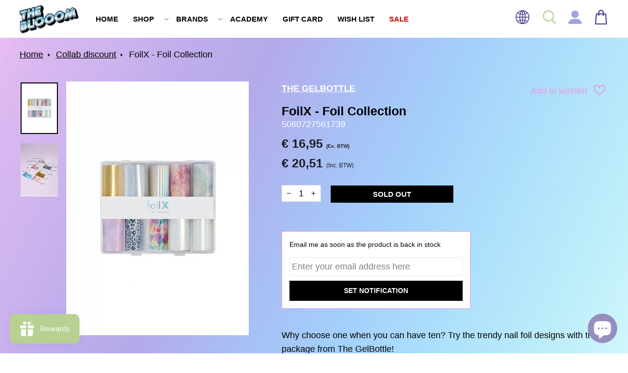

--- FILE ---
content_type: text/html; charset=utf-8
request_url: https://theblooom.nl/en/products/the-gelbottle-foilx-foil-collection
body_size: 41843
content:
<!doctype html>
<html class="no-js" lang="en" dir="ltr">
<head>
  <meta charset="utf-8">
  <meta http-equiv="X-UA-Compatible" content="IE=edge,chrome=1">
  <meta name="viewport" content="width=device-width,initial-scale=1">
  <meta name="theme-color" content="#111111">
  <meta name="author" content="Semantico.nl">
  <link rel="canonical" href="https://theblooom.nl/en/products/the-gelbottle-foilx-foil-collection">
  <link rel="preconnect" href="https://cdn.shopify.com" crossorigin>
  <link rel="preconnect" href="https://fonts.shopifycdn.com" crossorigin>
  <link rel="dns-prefetch" href="https://productreviews.shopifycdn.com">
  <link rel="dns-prefetch" href="https://ajax.googleapis.com">
  <link rel="dns-prefetch" href="https://maps.googleapis.com">
  <link rel="dns-prefetch" href="https://maps.gstatic.com"><link rel="shortcut icon" href="//theblooom.nl/cdn/shop/files/b_los_logo_icon_e5785911-45eb-4990-9eb9-f5c6a7616547_32x32.png?v=1749475387" type="image/png" /><title>The GelBottle FoilX Foil Collection
&ndash; The BLOOOM
</title>
<meta name="description" content="Why choose one when you can have ten? Try the trendy nail foil designs with this package from The GelBottle!"><meta property="og:site_name" content="The BLOOOM">
  <meta property="og:url" content="https://theblooom.nl/en/products/the-gelbottle-foilx-foil-collection">
  <meta property="og:title" content="FoilX - Foil Collection">
  <meta property="og:type" content="product">
  <meta property="og:description" content="Why choose one when you can have ten? Try the trendy nail foil designs with this package from The GelBottle!"><meta property="og:image" content="http://theblooom.nl/cdn/shop/products/b38bd3_acd10f97ae1144079d8a01ed8bf03e4f_mv2.png?v=1677670279">
    <meta property="og:image:secure_url" content="https://theblooom.nl/cdn/shop/products/b38bd3_acd10f97ae1144079d8a01ed8bf03e4f_mv2.png?v=1677670279">
    <meta property="og:image:width" content="746">
    <meta property="og:image:height" content="1038"><meta name="twitter:site" content="@">
  <meta name="twitter:card" content="summary_large_image">
  <meta name="twitter:title" content="FoilX - Foil Collection">
  <meta name="twitter:description" content="Why choose one when you can have ten? Try the trendy nail foil designs with this package from The GelBottle!">
<style data-shopify>
  

  
  
  
</style><link href="//theblooom.nl/cdn/shop/t/8/assets/theme.css?v=181744860851249244611749047971" rel="stylesheet" type="text/css" media="all" />
<style data-shopify>:root {
    --typeHeaderPrimary: Helvetica;
    --typeHeaderFallback: Arial, sans-serif;
    --typeHeaderSize: 45px;
    --typeHeaderWeight: 700;
    --typeHeaderLineHeight: 1;
    --typeHeaderSpacing: 0.0em;

    --typeBasePrimary:Helvetica;
    --typeBaseFallback:Arial, sans-serif;
    --typeBaseSize: 18px;
    --typeBaseWeight: 400;
    --typeBaseSpacing: 0.0em;
    --typeBaseLineHeight: 1.6;

    --typeCollectionTitle: 20px;

    --iconWeight: 2px;
    --iconLinecaps: miter;

    
      --buttonRadius: 0px;
    

    --colorGridOverlayOpacity: 0.1;
  }

  .placeholder-content {
    background-image: linear-gradient(100deg, #ffffff 40%, #f7f7f7 63%, #ffffff 79%);
  }</style> 

  <link href="//theblooom.nl/cdn/shop/t/8/assets/custom.css?v=55740540771741921271757879730" rel="stylesheet" type="text/css" media="all" />

  <script>
    document.documentElement.className = document.documentElement.className.replace('no-js', 'js');

    window.theme = window.theme || {};
    theme.routes = {
      home: "/en",
      cart: "/en/cart.js",
      cartPage: "/en/cart",
      cartAdd: "/en/cart/add.js",
      cartChange: "/en/cart/change.js",
      search: "/en/search"
    };
    theme.strings = {
      soldOut: "Sold Out",
      unavailable: "Unavailable",
      inStockLabel: "In stock, ready to ship",
      oneStockLabel: "Low stock - [count] item left",
      otherStockLabel: "Low stock - [count] items left",
      willNotShipUntil: "Ready to ship [date]",
      willBeInStockAfter: "Back in stock [date]",
      waitingForStock: "Inventory on the way",
      savePrice: "Save [saved_amount]",
      cartEmpty: "Your basket is currently empty.",
      cartTermsConfirmation: "You must agree with the terms and conditions of sales to check out",
      searchCollections: "Collections:",
      searchPages: "Pages:",
      searchArticles: "Articles:",
      productFrom: "from ",
    };
    theme.settings = {
      cartType: "drawer",
      isCustomerTemplate: false,
      moneyFormat: "€ {{amount_with_comma_separator}}",
      saveType: "percent",
      productImageSize: "square",
      productImageCover: true,
      predictiveSearch: true,
      predictiveSearchType: "product,article,page,collection",
      predictiveSearchVendor: true,
      predictiveSearchPrice: false,
      quickView: true,
      themeName: 'Impulse',
      themeVersion: "7.1.0"
    };
  </script>

  <script type='text/javascript' src='/apps/wlm/js/wlm-1.1.js'></script>


 
 









<style type="text/css">.wlm-message-pnf{text-align:center}#wlm-pwd-form{padding:30px 0;text-align:center}#wlm-wrapper{display:inline-block}#wlm-pwd-error{display:none;color:#FB8077;text-align:left;margin-top:10px;font-size:1.3rem}#wlm-pwd-error.wlm-error{border:1px solid #FB8077}#wlm-pwd-form-button{display:inline-block !important;height:auto !important;padding:8px 15px !important;background:black;border-radius:0 !important;color:#fff !important;text-decoration:none !important;vertical-align:top}.wlm-instantclick-fix,.wlm-item-selector{position:absolute;z-index:-999;display:none;height:0;width:0;font-size:0;line-height:0}#wlm-pwd-msg{margin-bottom:20px;text-align:left}#wlm-pwd-msg>p{margin-top:0;margin-bottom:0}.wlm-form-holder{display:flex}#wlm-pwd{border-color:black;border-width:1px;border-right:0;padding:0 10px}#wlm-pwd:focus-visible{outline:0}</style>














































<script type='text/javascript'>
wlm.arrHideLinks.push('');
</script><style type='text/css' class='wlm-auto-hl-styles'>{ display: none !important; }</style>






<script type='text/javascript'>

wlm.navigateByLocation();

wlm.jq(document).ready(function(){
wlm.removeLinks();
});
</script>



  <script>window.performance && window.performance.mark && window.performance.mark('shopify.content_for_header.start');</script><meta name="facebook-domain-verification" content="h6yfsbh4gpgnnysot6q2ao1lnnby8p">
<meta name="google-site-verification" content="rV7lANRD2em4RObblyERlYQ5RiTA77mxWKlSMiJquzI">
<meta id="shopify-digital-wallet" name="shopify-digital-wallet" content="/56236834914/digital_wallets/dialog">
<meta name="shopify-checkout-api-token" content="071bde5700343c6cc05f3b43ecee398d">
<meta id="in-context-paypal-metadata" data-shop-id="56236834914" data-venmo-supported="false" data-environment="production" data-locale="en_US" data-paypal-v4="true" data-currency="EUR">
<link rel="alternate" hreflang="x-default" href="https://theblooom.nl/products/the-gelbottle-foilx-foil-collection">
<link rel="alternate" hreflang="nl" href="https://theblooom.nl/products/the-gelbottle-foilx-foil-collection">
<link rel="alternate" hreflang="en" href="https://theblooom.nl/en/products/the-gelbottle-foilx-foil-collection">
<link rel="alternate" type="application/json+oembed" href="https://theblooom.nl/en/products/the-gelbottle-foilx-foil-collection.oembed">
<script async="async" src="/checkouts/internal/preloads.js?locale=en-NL"></script>
<script id="apple-pay-shop-capabilities" type="application/json">{"shopId":56236834914,"countryCode":"NL","currencyCode":"EUR","merchantCapabilities":["supports3DS"],"merchantId":"gid:\/\/shopify\/Shop\/56236834914","merchantName":"The BLOOOM","requiredBillingContactFields":["postalAddress","email","phone"],"requiredShippingContactFields":["postalAddress","email","phone"],"shippingType":"shipping","supportedNetworks":["visa","maestro","masterCard","amex"],"total":{"type":"pending","label":"The BLOOOM","amount":"1.00"},"shopifyPaymentsEnabled":true,"supportsSubscriptions":true}</script>
<script id="shopify-features" type="application/json">{"accessToken":"071bde5700343c6cc05f3b43ecee398d","betas":["rich-media-storefront-analytics"],"domain":"theblooom.nl","predictiveSearch":true,"shopId":56236834914,"locale":"en"}</script>
<script>var Shopify = Shopify || {};
Shopify.shop = "theblooom.myshopify.com";
Shopify.locale = "en";
Shopify.currency = {"active":"EUR","rate":"1.0"};
Shopify.country = "NL";
Shopify.theme = {"name":"Semantico.nl - Impulse710 -- WPD","id":154564460878,"schema_name":"Impulse","schema_version":"7.1.0","theme_store_id":857,"role":"main"};
Shopify.theme.handle = "null";
Shopify.theme.style = {"id":null,"handle":null};
Shopify.cdnHost = "theblooom.nl/cdn";
Shopify.routes = Shopify.routes || {};
Shopify.routes.root = "/en/";</script>
<script type="module">!function(o){(o.Shopify=o.Shopify||{}).modules=!0}(window);</script>
<script>!function(o){function n(){var o=[];function n(){o.push(Array.prototype.slice.apply(arguments))}return n.q=o,n}var t=o.Shopify=o.Shopify||{};t.loadFeatures=n(),t.autoloadFeatures=n()}(window);</script>
<script id="shop-js-analytics" type="application/json">{"pageType":"product"}</script>
<script defer="defer" async type="module" src="//theblooom.nl/cdn/shopifycloud/shop-js/modules/v2/client.init-shop-cart-sync_BdyHc3Nr.en.esm.js"></script>
<script defer="defer" async type="module" src="//theblooom.nl/cdn/shopifycloud/shop-js/modules/v2/chunk.common_Daul8nwZ.esm.js"></script>
<script type="module">
  await import("//theblooom.nl/cdn/shopifycloud/shop-js/modules/v2/client.init-shop-cart-sync_BdyHc3Nr.en.esm.js");
await import("//theblooom.nl/cdn/shopifycloud/shop-js/modules/v2/chunk.common_Daul8nwZ.esm.js");

  window.Shopify.SignInWithShop?.initShopCartSync?.({"fedCMEnabled":true,"windoidEnabled":true});

</script>
<script>(function() {
  var isLoaded = false;
  function asyncLoad() {
    if (isLoaded) return;
    isLoaded = true;
    var urls = ["https:\/\/chimpstatic.com\/mcjs-connected\/js\/users\/c8f81e28317cdd0025453c9d4\/a2aeef8a9ed167ddb7b5b54a2.js?shop=theblooom.myshopify.com","\/\/cdn.shopify.com\/proxy\/ab06fd340a02e4a844d77ab56907aa3e9058a2c930b6f91d9419e08b22dd6960\/api.goaffpro.com\/loader.js?shop=theblooom.myshopify.com\u0026sp-cache-control=cHVibGljLCBtYXgtYWdlPTkwMA","\/\/swymv3free-01.azureedge.net\/code\/swym_fb_pixel.js?shop=theblooom.myshopify.com","https:\/\/s3-us-west-2.amazonaws.com\/da-restock\/da-restock.js?shop=theblooom.myshopify.com","https:\/\/static.klaviyo.com\/onsite\/js\/klaviyo.js?company_id=Srs8DL\u0026shop=theblooom.myshopify.com","https:\/\/static.klaviyo.com\/onsite\/js\/klaviyo.js?company_id=Srs8DL\u0026shop=theblooom.myshopify.com","https:\/\/js.smile.io\/v1\/smile-shopify.js?shop=theblooom.myshopify.com","https:\/\/shop.archivepro.io\/frontend\/app.min.js?shop=theblooom.myshopify.com","https:\/\/storage.nfcube.com\/instafeed-7f523c7894a47d334a83a29b3e8c9f11.js?shop=theblooom.myshopify.com"];
    for (var i = 0; i < urls.length; i++) {
      var s = document.createElement('script');
      s.type = 'text/javascript';
      s.async = true;
      s.src = urls[i];
      var x = document.getElementsByTagName('script')[0];
      x.parentNode.insertBefore(s, x);
    }
  };
  if(window.attachEvent) {
    window.attachEvent('onload', asyncLoad);
  } else {
    window.addEventListener('load', asyncLoad, false);
  }
})();</script>
<script id="__st">var __st={"a":56236834914,"offset":3600,"reqid":"310df2b2-9785-44eb-b3b2-9012143ab4e9-1769023946","pageurl":"theblooom.nl\/en\/products\/the-gelbottle-foilx-foil-collection","u":"4916158df896","p":"product","rtyp":"product","rid":6847687164002};</script>
<script>window.ShopifyPaypalV4VisibilityTracking = true;</script>
<script id="captcha-bootstrap">!function(){'use strict';const t='contact',e='account',n='new_comment',o=[[t,t],['blogs',n],['comments',n],[t,'customer']],c=[[e,'customer_login'],[e,'guest_login'],[e,'recover_customer_password'],[e,'create_customer']],r=t=>t.map((([t,e])=>`form[action*='/${t}']:not([data-nocaptcha='true']) input[name='form_type'][value='${e}']`)).join(','),a=t=>()=>t?[...document.querySelectorAll(t)].map((t=>t.form)):[];function s(){const t=[...o],e=r(t);return a(e)}const i='password',u='form_key',d=['recaptcha-v3-token','g-recaptcha-response','h-captcha-response',i],f=()=>{try{return window.sessionStorage}catch{return}},m='__shopify_v',_=t=>t.elements[u];function p(t,e,n=!1){try{const o=window.sessionStorage,c=JSON.parse(o.getItem(e)),{data:r}=function(t){const{data:e,action:n}=t;return t[m]||n?{data:e,action:n}:{data:t,action:n}}(c);for(const[e,n]of Object.entries(r))t.elements[e]&&(t.elements[e].value=n);n&&o.removeItem(e)}catch(o){console.error('form repopulation failed',{error:o})}}const l='form_type',E='cptcha';function T(t){t.dataset[E]=!0}const w=window,h=w.document,L='Shopify',v='ce_forms',y='captcha';let A=!1;((t,e)=>{const n=(g='f06e6c50-85a8-45c8-87d0-21a2b65856fe',I='https://cdn.shopify.com/shopifycloud/storefront-forms-hcaptcha/ce_storefront_forms_captcha_hcaptcha.v1.5.2.iife.js',D={infoText:'Protected by hCaptcha',privacyText:'Privacy',termsText:'Terms'},(t,e,n)=>{const o=w[L][v],c=o.bindForm;if(c)return c(t,g,e,D).then(n);var r;o.q.push([[t,g,e,D],n]),r=I,A||(h.body.append(Object.assign(h.createElement('script'),{id:'captcha-provider',async:!0,src:r})),A=!0)});var g,I,D;w[L]=w[L]||{},w[L][v]=w[L][v]||{},w[L][v].q=[],w[L][y]=w[L][y]||{},w[L][y].protect=function(t,e){n(t,void 0,e),T(t)},Object.freeze(w[L][y]),function(t,e,n,w,h,L){const[v,y,A,g]=function(t,e,n){const i=e?o:[],u=t?c:[],d=[...i,...u],f=r(d),m=r(i),_=r(d.filter((([t,e])=>n.includes(e))));return[a(f),a(m),a(_),s()]}(w,h,L),I=t=>{const e=t.target;return e instanceof HTMLFormElement?e:e&&e.form},D=t=>v().includes(t);t.addEventListener('submit',(t=>{const e=I(t);if(!e)return;const n=D(e)&&!e.dataset.hcaptchaBound&&!e.dataset.recaptchaBound,o=_(e),c=g().includes(e)&&(!o||!o.value);(n||c)&&t.preventDefault(),c&&!n&&(function(t){try{if(!f())return;!function(t){const e=f();if(!e)return;const n=_(t);if(!n)return;const o=n.value;o&&e.removeItem(o)}(t);const e=Array.from(Array(32),(()=>Math.random().toString(36)[2])).join('');!function(t,e){_(t)||t.append(Object.assign(document.createElement('input'),{type:'hidden',name:u})),t.elements[u].value=e}(t,e),function(t,e){const n=f();if(!n)return;const o=[...t.querySelectorAll(`input[type='${i}']`)].map((({name:t})=>t)),c=[...d,...o],r={};for(const[a,s]of new FormData(t).entries())c.includes(a)||(r[a]=s);n.setItem(e,JSON.stringify({[m]:1,action:t.action,data:r}))}(t,e)}catch(e){console.error('failed to persist form',e)}}(e),e.submit())}));const S=(t,e)=>{t&&!t.dataset[E]&&(n(t,e.some((e=>e===t))),T(t))};for(const o of['focusin','change'])t.addEventListener(o,(t=>{const e=I(t);D(e)&&S(e,y())}));const B=e.get('form_key'),M=e.get(l),P=B&&M;t.addEventListener('DOMContentLoaded',(()=>{const t=y();if(P)for(const e of t)e.elements[l].value===M&&p(e,B);[...new Set([...A(),...v().filter((t=>'true'===t.dataset.shopifyCaptcha))])].forEach((e=>S(e,t)))}))}(h,new URLSearchParams(w.location.search),n,t,e,['guest_login'])})(!0,!0)}();</script>
<script integrity="sha256-4kQ18oKyAcykRKYeNunJcIwy7WH5gtpwJnB7kiuLZ1E=" data-source-attribution="shopify.loadfeatures" defer="defer" src="//theblooom.nl/cdn/shopifycloud/storefront/assets/storefront/load_feature-a0a9edcb.js" crossorigin="anonymous"></script>
<script data-source-attribution="shopify.dynamic_checkout.dynamic.init">var Shopify=Shopify||{};Shopify.PaymentButton=Shopify.PaymentButton||{isStorefrontPortableWallets:!0,init:function(){window.Shopify.PaymentButton.init=function(){};var t=document.createElement("script");t.src="https://theblooom.nl/cdn/shopifycloud/portable-wallets/latest/portable-wallets.en.js",t.type="module",document.head.appendChild(t)}};
</script>
<script data-source-attribution="shopify.dynamic_checkout.buyer_consent">
  function portableWalletsHideBuyerConsent(e){var t=document.getElementById("shopify-buyer-consent"),n=document.getElementById("shopify-subscription-policy-button");t&&n&&(t.classList.add("hidden"),t.setAttribute("aria-hidden","true"),n.removeEventListener("click",e))}function portableWalletsShowBuyerConsent(e){var t=document.getElementById("shopify-buyer-consent"),n=document.getElementById("shopify-subscription-policy-button");t&&n&&(t.classList.remove("hidden"),t.removeAttribute("aria-hidden"),n.addEventListener("click",e))}window.Shopify?.PaymentButton&&(window.Shopify.PaymentButton.hideBuyerConsent=portableWalletsHideBuyerConsent,window.Shopify.PaymentButton.showBuyerConsent=portableWalletsShowBuyerConsent);
</script>
<script data-source-attribution="shopify.dynamic_checkout.cart.bootstrap">document.addEventListener("DOMContentLoaded",(function(){function t(){return document.querySelector("shopify-accelerated-checkout-cart, shopify-accelerated-checkout")}if(t())Shopify.PaymentButton.init();else{new MutationObserver((function(e,n){t()&&(Shopify.PaymentButton.init(),n.disconnect())})).observe(document.body,{childList:!0,subtree:!0})}}));
</script>
<script id='scb4127' type='text/javascript' async='' src='https://theblooom.nl/cdn/shopifycloud/privacy-banner/storefront-banner.js'></script><link id="shopify-accelerated-checkout-styles" rel="stylesheet" media="screen" href="https://theblooom.nl/cdn/shopifycloud/portable-wallets/latest/accelerated-checkout-backwards-compat.css" crossorigin="anonymous">
<style id="shopify-accelerated-checkout-cart">
        #shopify-buyer-consent {
  margin-top: 1em;
  display: inline-block;
  width: 100%;
}

#shopify-buyer-consent.hidden {
  display: none;
}

#shopify-subscription-policy-button {
  background: none;
  border: none;
  padding: 0;
  text-decoration: underline;
  font-size: inherit;
  cursor: pointer;
}

#shopify-subscription-policy-button::before {
  box-shadow: none;
}

      </style>

<script>window.performance && window.performance.mark && window.performance.mark('shopify.content_for_header.end');</script>

  <script src="//theblooom.nl/cdn/shop/t/8/assets/vendor-scripts-v11.js" defer="defer"></script><link rel="stylesheet" href="//theblooom.nl/cdn/shop/t/8/assets/country-flags.css"><script src="//theblooom.nl/cdn/shop/t/8/assets/theme.js?v=166542314060835066821744093665" defer="defer"></script>


  
  
  

	<!-- "snippets/vitals-loader.liquid" was not rendered, the associated app was uninstalled -->
<!-- Google Tag Manager -->
<script>(function(w,d,s,l,i){w[l]=w[l]||[];w[l].push({'gtm.start':
new Date().getTime(),event:'gtm.js'});var f=d.getElementsByTagName(s)[0],
j=d.createElement(s),dl=l!='dataLayer'?'&l='+l:'';j.async=true;j.src=
'https://www.googletagmanager.com/gtm.js?id='+i+dl;f.parentNode.insertBefore(j,f);
})(window,document,'script','dataLayer','GTM-MJBLQKPM');</script>
<!-- End Google Tag Manager -->
  



















 




 <div class="evm-wiser-popup-mainsection"></div>	<!-- BEGIN app block: shopify://apps/klaviyo-email-marketing-sms/blocks/klaviyo-onsite-embed/2632fe16-c075-4321-a88b-50b567f42507 -->












  <script async src="https://static.klaviyo.com/onsite/js/SE2e48/klaviyo.js?company_id=SE2e48"></script>
  <script>!function(){if(!window.klaviyo){window._klOnsite=window._klOnsite||[];try{window.klaviyo=new Proxy({},{get:function(n,i){return"push"===i?function(){var n;(n=window._klOnsite).push.apply(n,arguments)}:function(){for(var n=arguments.length,o=new Array(n),w=0;w<n;w++)o[w]=arguments[w];var t="function"==typeof o[o.length-1]?o.pop():void 0,e=new Promise((function(n){window._klOnsite.push([i].concat(o,[function(i){t&&t(i),n(i)}]))}));return e}}})}catch(n){window.klaviyo=window.klaviyo||[],window.klaviyo.push=function(){var n;(n=window._klOnsite).push.apply(n,arguments)}}}}();</script>

  
    <script id="viewed_product">
      if (item == null) {
        var _learnq = _learnq || [];

        var MetafieldReviews = null
        var MetafieldYotpoRating = null
        var MetafieldYotpoCount = null
        var MetafieldLooxRating = null
        var MetafieldLooxCount = null
        var okendoProduct = null
        var okendoProductReviewCount = null
        var okendoProductReviewAverageValue = null
        try {
          // The following fields are used for Customer Hub recently viewed in order to add reviews.
          // This information is not part of __kla_viewed. Instead, it is part of __kla_viewed_reviewed_items
          MetafieldReviews = {};
          MetafieldYotpoRating = null
          MetafieldYotpoCount = null
          MetafieldLooxRating = null
          MetafieldLooxCount = null

          okendoProduct = null
          // If the okendo metafield is not legacy, it will error, which then requires the new json formatted data
          if (okendoProduct && 'error' in okendoProduct) {
            okendoProduct = null
          }
          okendoProductReviewCount = okendoProduct ? okendoProduct.reviewCount : null
          okendoProductReviewAverageValue = okendoProduct ? okendoProduct.reviewAverageValue : null
        } catch (error) {
          console.error('Error in Klaviyo onsite reviews tracking:', error);
        }

        var item = {
          Name: "FoilX - Foil Collection",
          ProductID: 6847687164002,
          Categories: ["Collab discount","Folies","Regular products","Summer Sale","TGB Essentials","The GelBottle","Winter sale"],
          ImageURL: "https://theblooom.nl/cdn/shop/products/b38bd3_acd10f97ae1144079d8a01ed8bf03e4f_mv2_grande.png?v=1677670279",
          URL: "https://theblooom.nl/en/products/the-gelbottle-foilx-foil-collection",
          Brand: "The GelBottle",
          Price: "€ 16,95",
          Value: "16,95",
          CompareAtPrice: "€ 0,00"
        };
        _learnq.push(['track', 'Viewed Product', item]);
        _learnq.push(['trackViewedItem', {
          Title: item.Name,
          ItemId: item.ProductID,
          Categories: item.Categories,
          ImageUrl: item.ImageURL,
          Url: item.URL,
          Metadata: {
            Brand: item.Brand,
            Price: item.Price,
            Value: item.Value,
            CompareAtPrice: item.CompareAtPrice
          },
          metafields:{
            reviews: MetafieldReviews,
            yotpo:{
              rating: MetafieldYotpoRating,
              count: MetafieldYotpoCount,
            },
            loox:{
              rating: MetafieldLooxRating,
              count: MetafieldLooxCount,
            },
            okendo: {
              rating: okendoProductReviewAverageValue,
              count: okendoProductReviewCount,
            }
          }
        }]);
      }
    </script>
  




  <script>
    window.klaviyoReviewsProductDesignMode = false
  </script>







<!-- END app block --><!-- BEGIN app block: shopify://apps/gift-card-hero-all-in-one/blocks/app-embed/57babc6a-ae2b-46cf-b565-dd8395b0276b --><!-- BEGIN app snippet: gift-hero-snippet -->

<script async>
  (function() {
    window.ScCommon = {
      shop: {
        moneyFormat: window?.GiftCardHeroCustom?.moneyFormat || '€ {{amount_with_comma_separator}}',
        customer: null,
      },
    };
    
      window.GiftCardHero = {
        common: {
          translations: {
            preview: 'Preview',
            mycards: 'My Gift Cards',
            account: 'Account',
            details: 'Details',
            noRegisteredCards: 'No registered gift cards',
            checkBalance: 'Check the balance',
            customAmount: 'Custom',
            giftCard: 'Gift card',
            expiresOn: 'Expires on {{ expiry }}',
          },
        },
        shop: {
          items: [],
          currency: 'EUR',
          mainCurrency: 'EUR',
        },
        balance: {
          design: {"checkerBtnBg":"#8533fc","checkerBtnColor":"#ffffff","checkerModalBorderRadius":5,"checkerButtonBorderRadius":36,"checkerModalBg":"#ffffff","bubbleBg":"#ffce33","bubbleColor":"#0D0D2A","bubbleBorderRadius":5,"textColor":"#000000","inputBg":"#ffffff","inputBorderRadius":2,"inputBorderColor":"#acacac","inputColor":"#000000","submitBg":"#000000","submitBorder":"#000000","submitBorderRadius":2,"submitColor":"#ffffff","findBtnBg":"#4e63df","findBtnBorder":"#4e63df","findBtnColor":"#ffffff","fintBtnRadius":6,"progressBg":"#d5dae3","progressRadius":10,"applyBg":"#D4D8EF","applyColor":"#242445","applyRadius":6},
          translations: {
            'en': {"checkerBtnText":"GIFT CARD BALANCE CHECK","inputLabel":"Redeem or check balance of gift cards","submitLabel":"Check","placeholder":"Enter your gift code here","more":"Find products at a similar price","cartSubotal":"Cart subtotal: ","usedBalance":"Applied balance:","unusedBalance":"Unapplied balance:","cardBalance":"Gift card balans","apply":"Apply balance to a cart"} || {"checkerBtnText":"GIFT CARD BALANCE CHECK","inputLabel":"Redeem or check balance of gift cards","submitLabel":"Check","placeholder":"Enter your gift code here","more":"Find products at a similar price","cartSubotal":"Cart subtotal: ","usedBalance":"Applied balance:","unusedBalance":"Unapplied balance:","cardBalance":"Gift card balans","apply":"Apply balance to a cart"},
          },
        },
        settings: {"balance":{"enabled":false,"recommendProducts":true,"showProgressCart":true,"showBubble":true,"showProgressTime":"4","allowApply":true,"showProgress":true,"allowMultiple":true,"showWidget":"5","title":"Gift card balans checker","beforeText":"\u003cp\u003eWil je weten hoeveel er nog op je gift card staat?\u003c\/p\u003e\u003cp\u003eEnter you gift card number in the input field below in order to check your gift card balance.\u003c\/p\u003e","afterText":"\u003ch3\u003e\u003cstrong\u003eAdditional information\u003c\/strong\u003e\u003c\/h3\u003e\u003cul\u003e\u003cli\u003eYou may apply your gift card at a checkout page.\u003c\/li\u003e\u003cli\u003eYou may use your gift card multiple times if your gift card has a remaining balance.\u003c\/li\u003e\u003cli\u003eYou may apply multiple gift cards at a checkout page.\u003c\/li\u003e\u003cli\u003eYou can't use a gift card to buy another gift card.\u003c\/li\u003e\u003c\/ul\u003e\u003cp\u003e\u003cbr\u003e\u003c\/p\u003e\u003cp style=\"text-align: right; font-size: 0.9em;\" class=\"sc-powered-by\"\u003ePowered by \u003cspan\u003e\u003ca href=\"https:\/\/apps.shopify.com\/gift-card-hero\" target=\"_blank\"\u003eShopify Gift Card Hero App\u003c\/a\u003e\u003c\/span\u003e\u003c\/p\u003e","version":"v2"}},
        isGiftProduct: false,
        productId: 6847687164002,
        img: 'products/b38bd3_acd10f97ae1144079d8a01ed8bf03e4f_mv2.png',
        options: [{"name":"Title","position":1,"values":["Default Title"]}],
        hideMyGiftcards: false,
        giftcards: true,
      };
    
    
  })();
</script>


<!-- END app snippet -->






  
  <script
    src="https://cdn.shopify.com/extensions/019bda79-5636-71a3-8356-fee1d27cd556/giftcard-hero-443/assets/storefront.min.js"
    defer
    data-cmp-ignore
    data-cmp-ab="2"
    data-cookieconsent="ignore"></script>
  





<!-- END app block --><!-- BEGIN app block: shopify://apps/timesact-pre-order/blocks/app-embed/bf6c109b-79b5-457c-8752-0e5e9e9676e7 -->
<!-- END app block --><script src="https://cdn.shopify.com/extensions/e8878072-2f6b-4e89-8082-94b04320908d/inbox-1254/assets/inbox-chat-loader.js" type="text/javascript" defer="defer"></script>
<script src="https://cdn.shopify.com/extensions/3ee93129-d11c-4adb-8a29-0c9bec8a2202/preorder-notify-me-timesact-17/assets/timesact.js" type="text/javascript" defer="defer"></script>
<link href="https://cdn.shopify.com/extensions/3ee93129-d11c-4adb-8a29-0c9bec8a2202/preorder-notify-me-timesact-17/assets/timesact.css" rel="stylesheet" type="text/css" media="all">
<script src="https://cdn.shopify.com/extensions/019bdc01-83b4-78ea-9710-4f26bec23ea5/bundles-45/assets/simple-bundles-v2.min.js" type="text/javascript" defer="defer"></script>
<script src="https://cdn.shopify.com/extensions/8a73ca8c-e52c-403e-a285-960b1a039a01/alert-me-restock-alerts-18/assets/da-restock.js" type="text/javascript" defer="defer"></script>
<link href="https://cdn.shopify.com/extensions/8a73ca8c-e52c-403e-a285-960b1a039a01/alert-me-restock-alerts-18/assets/da-restock.css" rel="stylesheet" type="text/css" media="all">
<link href="https://monorail-edge.shopifysvc.com" rel="dns-prefetch">
<script>(function(){if ("sendBeacon" in navigator && "performance" in window) {try {var session_token_from_headers = performance.getEntriesByType('navigation')[0].serverTiming.find(x => x.name == '_s').description;} catch {var session_token_from_headers = undefined;}var session_cookie_matches = document.cookie.match(/_shopify_s=([^;]*)/);var session_token_from_cookie = session_cookie_matches && session_cookie_matches.length === 2 ? session_cookie_matches[1] : "";var session_token = session_token_from_headers || session_token_from_cookie || "";function handle_abandonment_event(e) {var entries = performance.getEntries().filter(function(entry) {return /monorail-edge.shopifysvc.com/.test(entry.name);});if (!window.abandonment_tracked && entries.length === 0) {window.abandonment_tracked = true;var currentMs = Date.now();var navigation_start = performance.timing.navigationStart;var payload = {shop_id: 56236834914,url: window.location.href,navigation_start,duration: currentMs - navigation_start,session_token,page_type: "product"};window.navigator.sendBeacon("https://monorail-edge.shopifysvc.com/v1/produce", JSON.stringify({schema_id: "online_store_buyer_site_abandonment/1.1",payload: payload,metadata: {event_created_at_ms: currentMs,event_sent_at_ms: currentMs}}));}}window.addEventListener('pagehide', handle_abandonment_event);}}());</script>
<script id="web-pixels-manager-setup">(function e(e,d,r,n,o){if(void 0===o&&(o={}),!Boolean(null===(a=null===(i=window.Shopify)||void 0===i?void 0:i.analytics)||void 0===a?void 0:a.replayQueue)){var i,a;window.Shopify=window.Shopify||{};var t=window.Shopify;t.analytics=t.analytics||{};var s=t.analytics;s.replayQueue=[],s.publish=function(e,d,r){return s.replayQueue.push([e,d,r]),!0};try{self.performance.mark("wpm:start")}catch(e){}var l=function(){var e={modern:/Edge?\/(1{2}[4-9]|1[2-9]\d|[2-9]\d{2}|\d{4,})\.\d+(\.\d+|)|Firefox\/(1{2}[4-9]|1[2-9]\d|[2-9]\d{2}|\d{4,})\.\d+(\.\d+|)|Chrom(ium|e)\/(9{2}|\d{3,})\.\d+(\.\d+|)|(Maci|X1{2}).+ Version\/(15\.\d+|(1[6-9]|[2-9]\d|\d{3,})\.\d+)([,.]\d+|)( \(\w+\)|)( Mobile\/\w+|) Safari\/|Chrome.+OPR\/(9{2}|\d{3,})\.\d+\.\d+|(CPU[ +]OS|iPhone[ +]OS|CPU[ +]iPhone|CPU IPhone OS|CPU iPad OS)[ +]+(15[._]\d+|(1[6-9]|[2-9]\d|\d{3,})[._]\d+)([._]\d+|)|Android:?[ /-](13[3-9]|1[4-9]\d|[2-9]\d{2}|\d{4,})(\.\d+|)(\.\d+|)|Android.+Firefox\/(13[5-9]|1[4-9]\d|[2-9]\d{2}|\d{4,})\.\d+(\.\d+|)|Android.+Chrom(ium|e)\/(13[3-9]|1[4-9]\d|[2-9]\d{2}|\d{4,})\.\d+(\.\d+|)|SamsungBrowser\/([2-9]\d|\d{3,})\.\d+/,legacy:/Edge?\/(1[6-9]|[2-9]\d|\d{3,})\.\d+(\.\d+|)|Firefox\/(5[4-9]|[6-9]\d|\d{3,})\.\d+(\.\d+|)|Chrom(ium|e)\/(5[1-9]|[6-9]\d|\d{3,})\.\d+(\.\d+|)([\d.]+$|.*Safari\/(?![\d.]+ Edge\/[\d.]+$))|(Maci|X1{2}).+ Version\/(10\.\d+|(1[1-9]|[2-9]\d|\d{3,})\.\d+)([,.]\d+|)( \(\w+\)|)( Mobile\/\w+|) Safari\/|Chrome.+OPR\/(3[89]|[4-9]\d|\d{3,})\.\d+\.\d+|(CPU[ +]OS|iPhone[ +]OS|CPU[ +]iPhone|CPU IPhone OS|CPU iPad OS)[ +]+(10[._]\d+|(1[1-9]|[2-9]\d|\d{3,})[._]\d+)([._]\d+|)|Android:?[ /-](13[3-9]|1[4-9]\d|[2-9]\d{2}|\d{4,})(\.\d+|)(\.\d+|)|Mobile Safari.+OPR\/([89]\d|\d{3,})\.\d+\.\d+|Android.+Firefox\/(13[5-9]|1[4-9]\d|[2-9]\d{2}|\d{4,})\.\d+(\.\d+|)|Android.+Chrom(ium|e)\/(13[3-9]|1[4-9]\d|[2-9]\d{2}|\d{4,})\.\d+(\.\d+|)|Android.+(UC? ?Browser|UCWEB|U3)[ /]?(15\.([5-9]|\d{2,})|(1[6-9]|[2-9]\d|\d{3,})\.\d+)\.\d+|SamsungBrowser\/(5\.\d+|([6-9]|\d{2,})\.\d+)|Android.+MQ{2}Browser\/(14(\.(9|\d{2,})|)|(1[5-9]|[2-9]\d|\d{3,})(\.\d+|))(\.\d+|)|K[Aa][Ii]OS\/(3\.\d+|([4-9]|\d{2,})\.\d+)(\.\d+|)/},d=e.modern,r=e.legacy,n=navigator.userAgent;return n.match(d)?"modern":n.match(r)?"legacy":"unknown"}(),u="modern"===l?"modern":"legacy",c=(null!=n?n:{modern:"",legacy:""})[u],f=function(e){return[e.baseUrl,"/wpm","/b",e.hashVersion,"modern"===e.buildTarget?"m":"l",".js"].join("")}({baseUrl:d,hashVersion:r,buildTarget:u}),m=function(e){var d=e.version,r=e.bundleTarget,n=e.surface,o=e.pageUrl,i=e.monorailEndpoint;return{emit:function(e){var a=e.status,t=e.errorMsg,s=(new Date).getTime(),l=JSON.stringify({metadata:{event_sent_at_ms:s},events:[{schema_id:"web_pixels_manager_load/3.1",payload:{version:d,bundle_target:r,page_url:o,status:a,surface:n,error_msg:t},metadata:{event_created_at_ms:s}}]});if(!i)return console&&console.warn&&console.warn("[Web Pixels Manager] No Monorail endpoint provided, skipping logging."),!1;try{return self.navigator.sendBeacon.bind(self.navigator)(i,l)}catch(e){}var u=new XMLHttpRequest;try{return u.open("POST",i,!0),u.setRequestHeader("Content-Type","text/plain"),u.send(l),!0}catch(e){return console&&console.warn&&console.warn("[Web Pixels Manager] Got an unhandled error while logging to Monorail."),!1}}}}({version:r,bundleTarget:l,surface:e.surface,pageUrl:self.location.href,monorailEndpoint:e.monorailEndpoint});try{o.browserTarget=l,function(e){var d=e.src,r=e.async,n=void 0===r||r,o=e.onload,i=e.onerror,a=e.sri,t=e.scriptDataAttributes,s=void 0===t?{}:t,l=document.createElement("script"),u=document.querySelector("head"),c=document.querySelector("body");if(l.async=n,l.src=d,a&&(l.integrity=a,l.crossOrigin="anonymous"),s)for(var f in s)if(Object.prototype.hasOwnProperty.call(s,f))try{l.dataset[f]=s[f]}catch(e){}if(o&&l.addEventListener("load",o),i&&l.addEventListener("error",i),u)u.appendChild(l);else{if(!c)throw new Error("Did not find a head or body element to append the script");c.appendChild(l)}}({src:f,async:!0,onload:function(){if(!function(){var e,d;return Boolean(null===(d=null===(e=window.Shopify)||void 0===e?void 0:e.analytics)||void 0===d?void 0:d.initialized)}()){var d=window.webPixelsManager.init(e)||void 0;if(d){var r=window.Shopify.analytics;r.replayQueue.forEach((function(e){var r=e[0],n=e[1],o=e[2];d.publishCustomEvent(r,n,o)})),r.replayQueue=[],r.publish=d.publishCustomEvent,r.visitor=d.visitor,r.initialized=!0}}},onerror:function(){return m.emit({status:"failed",errorMsg:"".concat(f," has failed to load")})},sri:function(e){var d=/^sha384-[A-Za-z0-9+/=]+$/;return"string"==typeof e&&d.test(e)}(c)?c:"",scriptDataAttributes:o}),m.emit({status:"loading"})}catch(e){m.emit({status:"failed",errorMsg:(null==e?void 0:e.message)||"Unknown error"})}}})({shopId: 56236834914,storefrontBaseUrl: "https://theblooom.nl",extensionsBaseUrl: "https://extensions.shopifycdn.com/cdn/shopifycloud/web-pixels-manager",monorailEndpoint: "https://monorail-edge.shopifysvc.com/unstable/produce_batch",surface: "storefront-renderer",enabledBetaFlags: ["2dca8a86"],webPixelsConfigList: [{"id":"2549678414","configuration":"{\"accountID\":\"SE2e48\",\"webPixelConfig\":\"eyJlbmFibGVBZGRlZFRvQ2FydEV2ZW50cyI6IHRydWV9\"}","eventPayloadVersion":"v1","runtimeContext":"STRICT","scriptVersion":"524f6c1ee37bacdca7657a665bdca589","type":"APP","apiClientId":123074,"privacyPurposes":["ANALYTICS","MARKETING"],"dataSharingAdjustments":{"protectedCustomerApprovalScopes":["read_customer_address","read_customer_email","read_customer_name","read_customer_personal_data","read_customer_phone"]}},{"id":"2340553038","configuration":"{\"shop\":\"theblooom.myshopify.com\",\"cookie_duration\":\"604800\"}","eventPayloadVersion":"v1","runtimeContext":"STRICT","scriptVersion":"a2e7513c3708f34b1f617d7ce88f9697","type":"APP","apiClientId":2744533,"privacyPurposes":["ANALYTICS","MARKETING"],"dataSharingAdjustments":{"protectedCustomerApprovalScopes":["read_customer_address","read_customer_email","read_customer_name","read_customer_personal_data","read_customer_phone"]}},{"id":"1902215502","configuration":"{\"pixelCode\":\"CVHDVIBC77U76UBUKCSG\"}","eventPayloadVersion":"v1","runtimeContext":"STRICT","scriptVersion":"22e92c2ad45662f435e4801458fb78cc","type":"APP","apiClientId":4383523,"privacyPurposes":["ANALYTICS","MARKETING","SALE_OF_DATA"],"dataSharingAdjustments":{"protectedCustomerApprovalScopes":["read_customer_address","read_customer_email","read_customer_name","read_customer_personal_data","read_customer_phone"]}},{"id":"985563470","configuration":"{\"swymApiEndpoint\":\"https:\/\/swymstore-v3free-01.swymrelay.com\",\"swymTier\":\"v3free-01\"}","eventPayloadVersion":"v1","runtimeContext":"STRICT","scriptVersion":"5b6f6917e306bc7f24523662663331c0","type":"APP","apiClientId":1350849,"privacyPurposes":["ANALYTICS","MARKETING","PREFERENCES"],"dataSharingAdjustments":{"protectedCustomerApprovalScopes":["read_customer_email","read_customer_name","read_customer_personal_data","read_customer_phone"]}},{"id":"955384142","configuration":"{\"config\":\"{\\\"pixel_id\\\":\\\"G-HBZY4QH16Y\\\",\\\"target_country\\\":\\\"NL\\\",\\\"gtag_events\\\":[{\\\"type\\\":\\\"search\\\",\\\"action_label\\\":[\\\"G-HBZY4QH16Y\\\",\\\"AW-383839298\\\/jaq-CIPb9ZgYEMLYg7cB\\\"]},{\\\"type\\\":\\\"begin_checkout\\\",\\\"action_label\\\":[\\\"G-HBZY4QH16Y\\\",\\\"AW-383839298\\\/R-rtCInb9ZgYEMLYg7cB\\\"]},{\\\"type\\\":\\\"view_item\\\",\\\"action_label\\\":[\\\"G-HBZY4QH16Y\\\",\\\"AW-383839298\\\/2dmcCIDb9ZgYEMLYg7cB\\\",\\\"MC-XLQPF9DG83\\\"]},{\\\"type\\\":\\\"purchase\\\",\\\"action_label\\\":[\\\"G-HBZY4QH16Y\\\",\\\"AW-383839298\\\/Dz1ACPra9ZgYEMLYg7cB\\\",\\\"MC-XLQPF9DG83\\\"]},{\\\"type\\\":\\\"page_view\\\",\\\"action_label\\\":[\\\"G-HBZY4QH16Y\\\",\\\"AW-383839298\\\/0jwoCP3a9ZgYEMLYg7cB\\\",\\\"MC-XLQPF9DG83\\\"]},{\\\"type\\\":\\\"add_payment_info\\\",\\\"action_label\\\":[\\\"G-HBZY4QH16Y\\\",\\\"AW-383839298\\\/_gn3CIzb9ZgYEMLYg7cB\\\"]},{\\\"type\\\":\\\"add_to_cart\\\",\\\"action_label\\\":[\\\"G-HBZY4QH16Y\\\",\\\"AW-383839298\\\/cD0iCIbb9ZgYEMLYg7cB\\\"]}],\\\"enable_monitoring_mode\\\":false}\"}","eventPayloadVersion":"v1","runtimeContext":"OPEN","scriptVersion":"b2a88bafab3e21179ed38636efcd8a93","type":"APP","apiClientId":1780363,"privacyPurposes":[],"dataSharingAdjustments":{"protectedCustomerApprovalScopes":["read_customer_address","read_customer_email","read_customer_name","read_customer_personal_data","read_customer_phone"]}},{"id":"263127374","configuration":"{\"pixel_id\":\"185171253872399\",\"pixel_type\":\"facebook_pixel\",\"metaapp_system_user_token\":\"-\"}","eventPayloadVersion":"v1","runtimeContext":"OPEN","scriptVersion":"ca16bc87fe92b6042fbaa3acc2fbdaa6","type":"APP","apiClientId":2329312,"privacyPurposes":["ANALYTICS","MARKETING","SALE_OF_DATA"],"dataSharingAdjustments":{"protectedCustomerApprovalScopes":["read_customer_address","read_customer_email","read_customer_name","read_customer_personal_data","read_customer_phone"]}},{"id":"161022286","configuration":"{\"tagID\":\"2612454792732\"}","eventPayloadVersion":"v1","runtimeContext":"STRICT","scriptVersion":"18031546ee651571ed29edbe71a3550b","type":"APP","apiClientId":3009811,"privacyPurposes":["ANALYTICS","MARKETING","SALE_OF_DATA"],"dataSharingAdjustments":{"protectedCustomerApprovalScopes":["read_customer_address","read_customer_email","read_customer_name","read_customer_personal_data","read_customer_phone"]}},{"id":"shopify-app-pixel","configuration":"{}","eventPayloadVersion":"v1","runtimeContext":"STRICT","scriptVersion":"0450","apiClientId":"shopify-pixel","type":"APP","privacyPurposes":["ANALYTICS","MARKETING"]},{"id":"shopify-custom-pixel","eventPayloadVersion":"v1","runtimeContext":"LAX","scriptVersion":"0450","apiClientId":"shopify-pixel","type":"CUSTOM","privacyPurposes":["ANALYTICS","MARKETING"]}],isMerchantRequest: false,initData: {"shop":{"name":"The BLOOOM","paymentSettings":{"currencyCode":"EUR"},"myshopifyDomain":"theblooom.myshopify.com","countryCode":"NL","storefrontUrl":"https:\/\/theblooom.nl\/en"},"customer":null,"cart":null,"checkout":null,"productVariants":[{"price":{"amount":16.95,"currencyCode":"EUR"},"product":{"title":"FoilX - Foil Collection","vendor":"The GelBottle","id":"6847687164002","untranslatedTitle":"FoilX - Foil Collection","url":"\/en\/products\/the-gelbottle-foilx-foil-collection","type":""},"id":"40269288996962","image":{"src":"\/\/theblooom.nl\/cdn\/shop\/products\/b38bd3_acd10f97ae1144079d8a01ed8bf03e4f_mv2.png?v=1677670279"},"sku":"5060727561739","title":"Default Title","untranslatedTitle":"Default Title"}],"purchasingCompany":null},},"https://theblooom.nl/cdn","fcfee988w5aeb613cpc8e4bc33m6693e112",{"modern":"","legacy":""},{"shopId":"56236834914","storefrontBaseUrl":"https:\/\/theblooom.nl","extensionBaseUrl":"https:\/\/extensions.shopifycdn.com\/cdn\/shopifycloud\/web-pixels-manager","surface":"storefront-renderer","enabledBetaFlags":"[\"2dca8a86\"]","isMerchantRequest":"false","hashVersion":"fcfee988w5aeb613cpc8e4bc33m6693e112","publish":"custom","events":"[[\"page_viewed\",{}],[\"product_viewed\",{\"productVariant\":{\"price\":{\"amount\":16.95,\"currencyCode\":\"EUR\"},\"product\":{\"title\":\"FoilX - Foil Collection\",\"vendor\":\"The GelBottle\",\"id\":\"6847687164002\",\"untranslatedTitle\":\"FoilX - Foil Collection\",\"url\":\"\/en\/products\/the-gelbottle-foilx-foil-collection\",\"type\":\"\"},\"id\":\"40269288996962\",\"image\":{\"src\":\"\/\/theblooom.nl\/cdn\/shop\/products\/b38bd3_acd10f97ae1144079d8a01ed8bf03e4f_mv2.png?v=1677670279\"},\"sku\":\"5060727561739\",\"title\":\"Default Title\",\"untranslatedTitle\":\"Default Title\"}}]]"});</script><script>
  window.ShopifyAnalytics = window.ShopifyAnalytics || {};
  window.ShopifyAnalytics.meta = window.ShopifyAnalytics.meta || {};
  window.ShopifyAnalytics.meta.currency = 'EUR';
  var meta = {"product":{"id":6847687164002,"gid":"gid:\/\/shopify\/Product\/6847687164002","vendor":"The GelBottle","type":"","handle":"the-gelbottle-foilx-foil-collection","variants":[{"id":40269288996962,"price":1695,"name":"FoilX - Foil Collection","public_title":null,"sku":"5060727561739"}],"remote":false},"page":{"pageType":"product","resourceType":"product","resourceId":6847687164002,"requestId":"310df2b2-9785-44eb-b3b2-9012143ab4e9-1769023946"}};
  for (var attr in meta) {
    window.ShopifyAnalytics.meta[attr] = meta[attr];
  }
</script>
<script class="analytics">
  (function () {
    var customDocumentWrite = function(content) {
      var jquery = null;

      if (window.jQuery) {
        jquery = window.jQuery;
      } else if (window.Checkout && window.Checkout.$) {
        jquery = window.Checkout.$;
      }

      if (jquery) {
        jquery('body').append(content);
      }
    };

    var hasLoggedConversion = function(token) {
      if (token) {
        return document.cookie.indexOf('loggedConversion=' + token) !== -1;
      }
      return false;
    }

    var setCookieIfConversion = function(token) {
      if (token) {
        var twoMonthsFromNow = new Date(Date.now());
        twoMonthsFromNow.setMonth(twoMonthsFromNow.getMonth() + 2);

        document.cookie = 'loggedConversion=' + token + '; expires=' + twoMonthsFromNow;
      }
    }

    var trekkie = window.ShopifyAnalytics.lib = window.trekkie = window.trekkie || [];
    if (trekkie.integrations) {
      return;
    }
    trekkie.methods = [
      'identify',
      'page',
      'ready',
      'track',
      'trackForm',
      'trackLink'
    ];
    trekkie.factory = function(method) {
      return function() {
        var args = Array.prototype.slice.call(arguments);
        args.unshift(method);
        trekkie.push(args);
        return trekkie;
      };
    };
    for (var i = 0; i < trekkie.methods.length; i++) {
      var key = trekkie.methods[i];
      trekkie[key] = trekkie.factory(key);
    }
    trekkie.load = function(config) {
      trekkie.config = config || {};
      trekkie.config.initialDocumentCookie = document.cookie;
      var first = document.getElementsByTagName('script')[0];
      var script = document.createElement('script');
      script.type = 'text/javascript';
      script.onerror = function(e) {
        var scriptFallback = document.createElement('script');
        scriptFallback.type = 'text/javascript';
        scriptFallback.onerror = function(error) {
                var Monorail = {
      produce: function produce(monorailDomain, schemaId, payload) {
        var currentMs = new Date().getTime();
        var event = {
          schema_id: schemaId,
          payload: payload,
          metadata: {
            event_created_at_ms: currentMs,
            event_sent_at_ms: currentMs
          }
        };
        return Monorail.sendRequest("https://" + monorailDomain + "/v1/produce", JSON.stringify(event));
      },
      sendRequest: function sendRequest(endpointUrl, payload) {
        // Try the sendBeacon API
        if (window && window.navigator && typeof window.navigator.sendBeacon === 'function' && typeof window.Blob === 'function' && !Monorail.isIos12()) {
          var blobData = new window.Blob([payload], {
            type: 'text/plain'
          });

          if (window.navigator.sendBeacon(endpointUrl, blobData)) {
            return true;
          } // sendBeacon was not successful

        } // XHR beacon

        var xhr = new XMLHttpRequest();

        try {
          xhr.open('POST', endpointUrl);
          xhr.setRequestHeader('Content-Type', 'text/plain');
          xhr.send(payload);
        } catch (e) {
          console.log(e);
        }

        return false;
      },
      isIos12: function isIos12() {
        return window.navigator.userAgent.lastIndexOf('iPhone; CPU iPhone OS 12_') !== -1 || window.navigator.userAgent.lastIndexOf('iPad; CPU OS 12_') !== -1;
      }
    };
    Monorail.produce('monorail-edge.shopifysvc.com',
      'trekkie_storefront_load_errors/1.1',
      {shop_id: 56236834914,
      theme_id: 154564460878,
      app_name: "storefront",
      context_url: window.location.href,
      source_url: "//theblooom.nl/cdn/s/trekkie.storefront.cd680fe47e6c39ca5d5df5f0a32d569bc48c0f27.min.js"});

        };
        scriptFallback.async = true;
        scriptFallback.src = '//theblooom.nl/cdn/s/trekkie.storefront.cd680fe47e6c39ca5d5df5f0a32d569bc48c0f27.min.js';
        first.parentNode.insertBefore(scriptFallback, first);
      };
      script.async = true;
      script.src = '//theblooom.nl/cdn/s/trekkie.storefront.cd680fe47e6c39ca5d5df5f0a32d569bc48c0f27.min.js';
      first.parentNode.insertBefore(script, first);
    };
    trekkie.load(
      {"Trekkie":{"appName":"storefront","development":false,"defaultAttributes":{"shopId":56236834914,"isMerchantRequest":null,"themeId":154564460878,"themeCityHash":"9928960639620037216","contentLanguage":"en","currency":"EUR","eventMetadataId":"3de24d1a-2062-4cf0-86f1-074d5285d5a6"},"isServerSideCookieWritingEnabled":true,"monorailRegion":"shop_domain","enabledBetaFlags":["65f19447"]},"Session Attribution":{},"S2S":{"facebookCapiEnabled":true,"source":"trekkie-storefront-renderer","apiClientId":580111}}
    );

    var loaded = false;
    trekkie.ready(function() {
      if (loaded) return;
      loaded = true;

      window.ShopifyAnalytics.lib = window.trekkie;

      var originalDocumentWrite = document.write;
      document.write = customDocumentWrite;
      try { window.ShopifyAnalytics.merchantGoogleAnalytics.call(this); } catch(error) {};
      document.write = originalDocumentWrite;

      window.ShopifyAnalytics.lib.page(null,{"pageType":"product","resourceType":"product","resourceId":6847687164002,"requestId":"310df2b2-9785-44eb-b3b2-9012143ab4e9-1769023946","shopifyEmitted":true});

      var match = window.location.pathname.match(/checkouts\/(.+)\/(thank_you|post_purchase)/)
      var token = match? match[1]: undefined;
      if (!hasLoggedConversion(token)) {
        setCookieIfConversion(token);
        window.ShopifyAnalytics.lib.track("Viewed Product",{"currency":"EUR","variantId":40269288996962,"productId":6847687164002,"productGid":"gid:\/\/shopify\/Product\/6847687164002","name":"FoilX - Foil Collection","price":"16.95","sku":"5060727561739","brand":"The GelBottle","variant":null,"category":"","nonInteraction":true,"remote":false},undefined,undefined,{"shopifyEmitted":true});
      window.ShopifyAnalytics.lib.track("monorail:\/\/trekkie_storefront_viewed_product\/1.1",{"currency":"EUR","variantId":40269288996962,"productId":6847687164002,"productGid":"gid:\/\/shopify\/Product\/6847687164002","name":"FoilX - Foil Collection","price":"16.95","sku":"5060727561739","brand":"The GelBottle","variant":null,"category":"","nonInteraction":true,"remote":false,"referer":"https:\/\/theblooom.nl\/en\/products\/the-gelbottle-foilx-foil-collection"});
      }
    });


        var eventsListenerScript = document.createElement('script');
        eventsListenerScript.async = true;
        eventsListenerScript.src = "//theblooom.nl/cdn/shopifycloud/storefront/assets/shop_events_listener-3da45d37.js";
        document.getElementsByTagName('head')[0].appendChild(eventsListenerScript);

})();</script>
<script
  defer
  src="https://theblooom.nl/cdn/shopifycloud/perf-kit/shopify-perf-kit-3.0.4.min.js"
  data-application="storefront-renderer"
  data-shop-id="56236834914"
  data-render-region="gcp-us-east1"
  data-page-type="product"
  data-theme-instance-id="154564460878"
  data-theme-name="Impulse"
  data-theme-version="7.1.0"
  data-monorail-region="shop_domain"
  data-resource-timing-sampling-rate="10"
  data-shs="true"
  data-shs-beacon="true"
  data-shs-export-with-fetch="true"
  data-shs-logs-sample-rate="1"
  data-shs-beacon-endpoint="https://theblooom.nl/api/collect"
></script>
</head>


<body class="template-product" data-center-text="true" data-button_style="square" data-type_header_capitalize="true" data-type_headers_align_text="true" data-type_product_capitalize="false" data-swatch_style="square" >
<!-- Google Tag Manager (noscript) -->
<noscript><iframe src="https://www.googletagmanager.com/ns.html?id=GTM-MJBLQKPM" height="0" width="0" style="display:none;visibility:hidden"></iframe></noscript>
<!-- End Google Tag Manager (noscript) -->
  
  <a class="in-page-link visually-hidden skip-link" href="#MainContent">Skip to content</a>

  <div id="PageContainer" class="page-container">
    <div class="transition-body"><div id="shopify-section-header" class="shopify-section">

<div id="NavDrawer" class="drawer drawer--right">
  <div class="drawer__contents">
    <div class="drawer__fixed-header">
      <div class="drawer__header appear-animation appear-delay-1">
        <div class="h2 drawer__title"></div>
        <div class="drawer__close">
          <button type="button" class="drawer__close-button js-drawer-close">
            <svg aria-hidden="true" focusable="false" role="presentation" class="icon icon-close" viewBox="0 0 64 64"><path d="M19 17.61l27.12 27.13m0-27.12L19 44.74"/></svg>
            <span class="icon__fallback-text">Close menu</span>
          </button>
        </div>
      </div>
    </div>
    <div class="drawer__scrollable">
      <ul class="mobile-nav" role="navigation" aria-label="Primary"><li class="mobile-nav__item appear-animation appear-delay-2"><a href="/en" class="mobile-nav__link mobile-nav__link--top-level">Home</a></li><li class="mobile-nav__item appear-animation appear-delay-3"><div class="mobile-nav__has-sublist"><a href="/en/collections/all"
                    class="mobile-nav__link mobile-nav__link--top-level"
                    id="Label-en-collections-all2"
                    >
                    Shop
                  </a>
                  <div class="mobile-nav__toggle">
                    <button type="button"
                      aria-controls="Linklist-en-collections-all2"
                      aria-labelledby="Label-en-collections-all2"
                      class="collapsible-trigger collapsible--auto-height"><span class="collapsible-trigger__icon collapsible-trigger__icon--open" role="presentation">
<!--  <svg aria-hidden="true" focusable="false" role="presentation" class="icon icon--wide icon-chevron-down" viewBox="0 0 28 16"><path d="M1.57 1.59l12.76 12.77L27.1 1.59" stroke-width="2" stroke="#000" fill="none" fill-rule="evenodd"/></svg> -->
    <svg clip-rule="evenodd" fill-rule="evenodd" stroke-linejoin="round" stroke-miterlimit="2" viewBox="0 0 24 24" xmlns="http://www.w3.org/2000/svg"><path d="m16.843 10.211c.108-.141.157-.3.157-.456 0-.389-.306-.755-.749-.755h-8.501c-.445 0-.75.367-.75.755 0 .157.05.316.159.457 1.203 1.554 3.252 4.199 4.258 5.498.142.184.36.29.592.29.23 0 .449-.107.591-.291 1.002-1.299 3.044-3.945 4.243-5.498z"/></svg>
</span>
</button>
                  </div></div><div id="Linklist-en-collections-all2"
                class="mobile-nav__sublist collapsible-content collapsible-content--all"
                >
                <div class="collapsible-content__inner">
                  <ul class="mobile-nav__sublist"><li class="mobile-nav__item">
                        <div class="mobile-nav__child-item"><a href="/en/collections/essentials"
                              class="mobile-nav__link"
                              id="Sublabel-en-collections-essentials1"
                              >
                              Essentials
                            </a></div></li><li class="mobile-nav__item">
                        <div class="mobile-nav__child-item"><a href="/en/collections/biab"
                              class="mobile-nav__link"
                              id="Sublabel-en-collections-biab2"
                              >
                              BIAB
                            </a></div></li><li class="mobile-nav__item">
                        <div class="mobile-nav__child-item"><a href="/en/collections/gel-removal"
                              class="mobile-nav__link"
                              id="Sublabel-en-collections-gel-removal3"
                              >
                              Removal
                            </a></div></li><li class="mobile-nav__item">
                        <div class="mobile-nav__child-item"><a href="/en/collections/skincare"
                              class="mobile-nav__link"
                              id="Sublabel-en-collections-skincare4"
                              >
                              Skincare
                            </a></div></li><li class="mobile-nav__item">
                        <div class="mobile-nav__child-item"><a href="/en/collections/salon-apparatuur"
                              class="mobile-nav__link"
                              id="Sublabel-en-collections-salon-apparatuur5"
                              >
                              Salon apparatuur 
                            </a></div></li><li class="mobile-nav__item">
                        <div class="mobile-nav__child-item"><a href="/en/collections/all"
                              class="mobile-nav__link"
                              id="Sublabel-en-collections-all6"
                              >
                              All products
                            </a></div></li></ul>
                </div>
              </div></li><li class="mobile-nav__item appear-animation appear-delay-4"><div class="mobile-nav__has-sublist"><a href="/en/collections"
                    class="mobile-nav__link mobile-nav__link--top-level"
                    id="Label-en-collections3"
                    >
                    Brands
                  </a>
                  <div class="mobile-nav__toggle">
                    <button type="button"
                      aria-controls="Linklist-en-collections3"
                      aria-labelledby="Label-en-collections3"
                      class="collapsible-trigger collapsible--auto-height"><span class="collapsible-trigger__icon collapsible-trigger__icon--open" role="presentation">
<!--  <svg aria-hidden="true" focusable="false" role="presentation" class="icon icon--wide icon-chevron-down" viewBox="0 0 28 16"><path d="M1.57 1.59l12.76 12.77L27.1 1.59" stroke-width="2" stroke="#000" fill="none" fill-rule="evenodd"/></svg> -->
    <svg clip-rule="evenodd" fill-rule="evenodd" stroke-linejoin="round" stroke-miterlimit="2" viewBox="0 0 24 24" xmlns="http://www.w3.org/2000/svg"><path d="m16.843 10.211c.108-.141.157-.3.157-.456 0-.389-.306-.755-.749-.755h-8.501c-.445 0-.75.367-.75.755 0 .157.05.316.159.457 1.203 1.554 3.252 4.199 4.258 5.498.142.184.36.29.592.29.23 0 .449-.107.591-.291 1.002-1.299 3.044-3.945 4.243-5.498z"/></svg>
</span>
</button>
                  </div></div><div id="Linklist-en-collections3"
                class="mobile-nav__sublist collapsible-content collapsible-content--all"
                >
                <div class="collapsible-content__inner">
                  <ul class="mobile-nav__sublist"><li class="mobile-nav__item">
                        <div class="mobile-nav__child-item"><a href="/en/collections/colortone"
                              class="mobile-nav__link"
                              id="Sublabel-en-collections-colortone1"
                              >
                              Colortone
                            </a></div></li><li class="mobile-nav__item">
                        <div class="mobile-nav__child-item"><a href="/en/collections/the-gelbottle"
                              class="mobile-nav__link"
                              id="Sublabel-en-collections-the-gelbottle2"
                              >
                              The GelBottle
                            </a></div></li><li class="mobile-nav__item">
                        <div class="mobile-nav__child-item"><a href="/en/collections/navy-professional"
                              class="mobile-nav__link"
                              id="Sublabel-en-collections-navy-professional3"
                              >
                              Navy Professional
                            </a></div></li><li class="mobile-nav__item">
                        <div class="mobile-nav__child-item"><a href="/en/collections/staleks"
                              class="mobile-nav__link"
                              id="Sublabel-en-collections-staleks4"
                              >
                              Staleks
                            </a></div></li><li class="mobile-nav__item">
                        <div class="mobile-nav__child-item"><a href="/en/collections/klear"
                              class="mobile-nav__link"
                              id="Sublabel-en-collections-klear5"
                              >
                              Klear
                            </a></div></li><li class="mobile-nav__item">
                        <div class="mobile-nav__child-item"><a href="/en/collections"
                              class="mobile-nav__link"
                              id="Sublabel-en-collections6"
                              >
                              Zie alle merken
                            </a></div></li></ul>
                </div>
              </div></li><li class="mobile-nav__item appear-animation appear-delay-5"><a href="/en/pages/academy" class="mobile-nav__link mobile-nav__link--top-level">Academy</a></li><li class="mobile-nav__item appear-animation appear-delay-6"><a href="/en/products/blooom-giftcard" class="mobile-nav__link mobile-nav__link--top-level">Gift card</a></li><li class="mobile-nav__item appear-animation appear-delay-7"><a href="/en#swym-wishlist" class="mobile-nav__link mobile-nav__link--top-level">Wish list</a></li><li class="mobile-nav__item appear-animation appear-delay-8"><a href="/en/collections/sale" class="mobile-nav__link mobile-nav__link--top-level">Sale</a></li><li class="mobile-nav__item mobile-nav__item--secondary">
            <div class="grid"><div class="grid__item one-half appear-animation appear-delay-9">
                  <a href="/en/account" class="mobile-nav__link">Log in
</a>
                </div></div>
          </li></ul><ul class="mobile-nav__social appear-animation appear-delay-10"><li class="mobile-nav__social-item">
            <a target="_blank" rel="noopener" href="https://instagram.com/theblooom.nl" title="The BLOOOM on Instagram">
              <svg aria-hidden="true" focusable="false" role="presentation" class="icon icon-instagram" viewBox="0 0 32 32"><path fill="#444" d="M16 3.094c4.206 0 4.7.019 6.363.094 1.538.069 2.369.325 2.925.544.738.287 1.262.625 1.813 1.175s.894 1.075 1.175 1.813c.212.556.475 1.387.544 2.925.075 1.662.094 2.156.094 6.363s-.019 4.7-.094 6.363c-.069 1.538-.325 2.369-.544 2.925-.288.738-.625 1.262-1.175 1.813s-1.075.894-1.813 1.175c-.556.212-1.387.475-2.925.544-1.663.075-2.156.094-6.363.094s-4.7-.019-6.363-.094c-1.537-.069-2.369-.325-2.925-.544-.737-.288-1.263-.625-1.813-1.175s-.894-1.075-1.175-1.813c-.212-.556-.475-1.387-.544-2.925-.075-1.663-.094-2.156-.094-6.363s.019-4.7.094-6.363c.069-1.537.325-2.369.544-2.925.287-.737.625-1.263 1.175-1.813s1.075-.894 1.813-1.175c.556-.212 1.388-.475 2.925-.544 1.662-.081 2.156-.094 6.363-.094zm0-2.838c-4.275 0-4.813.019-6.494.094-1.675.075-2.819.344-3.819.731-1.037.4-1.913.944-2.788 1.819S1.486 4.656 1.08 5.688c-.387 1-.656 2.144-.731 3.825-.075 1.675-.094 2.213-.094 6.488s.019 4.813.094 6.494c.075 1.675.344 2.819.731 3.825.4 1.038.944 1.913 1.819 2.788s1.756 1.413 2.788 1.819c1 .387 2.144.656 3.825.731s2.213.094 6.494.094 4.813-.019 6.494-.094c1.675-.075 2.819-.344 3.825-.731 1.038-.4 1.913-.944 2.788-1.819s1.413-1.756 1.819-2.788c.387-1 .656-2.144.731-3.825s.094-2.212.094-6.494-.019-4.813-.094-6.494c-.075-1.675-.344-2.819-.731-3.825-.4-1.038-.944-1.913-1.819-2.788s-1.756-1.413-2.788-1.819c-1-.387-2.144-.656-3.825-.731C20.812.275 20.275.256 16 .256z"/><path fill="#444" d="M16 7.912a8.088 8.088 0 0 0 0 16.175c4.463 0 8.087-3.625 8.087-8.088s-3.625-8.088-8.088-8.088zm0 13.338a5.25 5.25 0 1 1 0-10.5 5.25 5.25 0 1 1 0 10.5zM26.294 7.594a1.887 1.887 0 1 1-3.774.002 1.887 1.887 0 0 1 3.774-.003z"/></svg>
              <span class="icon__fallback-text">Instagram</span>
            </a>
          </li><li class="mobile-nav__social-item">
            <a target="_blank" rel="noopener" href="https://www.facebook.com/The-BLOOOM-1664330910355489/" title="The BLOOOM on Facebook">
              <svg aria-hidden="true" focusable="false" role="presentation" class="icon icon-facebook" viewBox="0 0 14222 14222"><path d="M14222 7112c0 3549.352-2600.418 6491.344-6000 7024.72V9168h1657l315-2056H8222V5778c0-562 275-1111 1159-1111h897V2917s-814-139-1592-139c-1624 0-2686 984-2686 2767v1567H4194v2056h1806v4968.72C2600.418 13603.344 0 10661.352 0 7112 0 3184.703 3183.703 1 7111 1s7111 3183.703 7111 7111zm-8222 7025c362 57 733 86 1111 86-377.945 0-749.003-29.485-1111-86.28zm2222 0v-.28a7107.458 7107.458 0 0 1-167.717 24.267A7407.158 7407.158 0 0 0 8222 14137zm-167.717 23.987C7745.664 14201.89 7430.797 14223 7111 14223c319.843 0 634.675-21.479 943.283-62.013z"/></svg>
              <span class="icon__fallback-text">Facebook</span>
            </a>
          </li><li class="mobile-nav__social-item">
            <a target="_blank" rel="noopener" href="https://www.youtube.com/@theblooom" title="The BLOOOM on YouTube">
              <svg aria-hidden="true" focusable="false" role="presentation" class="icon icon-youtube" viewBox="0 0 21 20"><path fill="#444" d="M-.196 15.803q0 1.23.812 2.092t1.977.861h14.946q1.165 0 1.977-.861t.812-2.092V3.909q0-1.23-.82-2.116T17.539.907H2.593q-1.148 0-1.969.886t-.82 2.116v11.894zm7.465-2.149V6.058q0-.115.066-.18.049-.016.082-.016l.082.016 7.153 3.806q.066.066.066.164 0 .066-.066.131l-7.153 3.806q-.033.033-.066.033-.066 0-.098-.033-.066-.066-.066-.131z"/></svg>
              <span class="icon__fallback-text">YouTube</span>
            </a>
          </li><li class="mobile-nav__social-item">
            <a target="_blank" rel="noopener" href="https://pin.it/BKzA9i6" title="The BLOOOM on Pinterest">
              <svg aria-hidden="true" focusable="false" role="presentation" class="icon icon-pinterest" viewBox="0 0 256 256"><path d="M0 128.002c0 52.414 31.518 97.442 76.619 117.239-.36-8.938-.064-19.668 2.228-29.393 2.461-10.391 16.47-69.748 16.47-69.748s-4.089-8.173-4.089-20.252c0-18.969 10.994-33.136 24.686-33.136 11.643 0 17.268 8.745 17.268 19.217 0 11.704-7.465 29.211-11.304 45.426-3.207 13.578 6.808 24.653 20.203 24.653 24.252 0 40.586-31.149 40.586-68.055 0-28.054-18.895-49.052-53.262-49.052-38.828 0-63.017 28.956-63.017 61.3 0 11.152 3.288 19.016 8.438 25.106 2.368 2.797 2.697 3.922 1.84 7.134-.614 2.355-2.024 8.025-2.608 10.272-.852 3.242-3.479 4.401-6.409 3.204-17.884-7.301-26.213-26.886-26.213-48.902 0-36.361 30.666-79.961 91.482-79.961 48.87 0 81.035 35.364 81.035 73.325 0 50.213-27.916 87.726-69.066 87.726-13.819 0-26.818-7.47-31.271-15.955 0 0-7.431 29.492-9.005 35.187-2.714 9.869-8.026 19.733-12.883 27.421a127.897 127.897 0 0 0 36.277 5.249c70.684 0 127.996-57.309 127.996-128.005C256.001 57.309 198.689 0 128.005 0 57.314 0 0 57.309 0 128.002z"/></svg>
              <span class="icon__fallback-text">Pinterest</span>
            </a>
          </li></ul>
    </div>
  </div>
</div>
<div id="CartDrawer" class="drawer drawer--right">
    <form id="CartDrawerForm" action="/en/cart" method="post" novalidate class="drawer__contents">
      <div class="drawer__fixed-header">
        <div class="drawer__header appear-animation appear-delay-1">
          <div class="h2 drawer__title">Basket</div>
          <div class="drawer__close">
            <button type="button" class="drawer__close-button js-drawer-close">
              <svg aria-hidden="true" focusable="false" role="presentation" class="icon icon-close" viewBox="0 0 64 64"><path d="M19 17.61l27.12 27.13m0-27.12L19 44.74"/></svg>
              <span class="icon__fallback-text">Close basket</span>
            </button>
          </div>
        </div>
      </div>

      <div class="drawer__inner">
        <div class="drawer__scrollable">
          <div data-products class="appear-animation appear-delay-2"></div>

          
            <div class="appear-animation appear-delay-3">
              <label for="CartNoteDrawer">Order note</label>
              <textarea name="note" class="input-full cart-notes" id="CartNoteDrawer"></textarea>
            </div>
          
        </div>

        <div class="drawer__footer appear-animation appear-delay-4">
          <div data-discounts>
            
          </div>

          <div class="cart__item-sub cart__item-row">
            <div class="ajaxcart__subtotal">Subtotal</div>
            <div data-subtotal><span class="wcp-original-cart-total">€ 0,00</span>
    <span class="wcp-cart-total"></span>
    <div class="additional-notes">
        <span class="wcp-minimums-note"></span>
        <span class="wcp-extra-note "></span>
    </div>









</div>
          </div>

          <div class="cart__item-row text-center">
            <small>
              Shipping, taxes, and discount codes calculated at checkout.<br />
            </small>
          </div>

  
          
          
            <div class="cart__item-row cart__terms">
              <input type="checkbox" id="CartTermsDrawer" class="cart__terms-checkbox">
              <label for="CartTermsDrawer">
                
                  I agree with the <a href='/en/pages/algemene-voorwaarden' target='_blank'>terms and conditions</a> and will use the products in a professional manner en gebruik de producten op een professionele wijze
               
                
              </label>
            </div>
          

          <div class="cart__checkout-wrapper">
            <button type="submit" name="checkout" data-terms-required="true" class="btn cart__checkout">
              Check out
            </button>

            
          </div>
        </div>
      </div>

      <div class="drawer__cart-empty appear-animation appear-delay-2">
        <div class="drawer__scrollable">
          Your basket is currently empty.
        </div>
      </div>
    </form>
  </div><style>
  .site-nav__link,
  .site-nav__dropdown-link:not(.site-nav__dropdown-link--top-level) {
    font-size: 15px;
  }
  
    .site-nav__link, .mobile-nav__link--top-level {
      text-transform: uppercase;
      letter-spacing: 0.2em;
    }
    .mobile-nav__link--top-level {
      font-size: 1.1em;
    }
  

  

  
.site-header {
      box-shadow: 0 0 1px rgba(0,0,0,0.2);
    }

    .toolbar + .header-sticky-wrapper .site-header {
      border-top: 0;
    }</style>

<div data-section-id="header" data-section-type="header"><div class="toolbar small--hide">
  <div class="page-width">
    <div class="toolbar__content">

    </div>
  </div>
</div>
<div class="header-sticky-wrapper">
    <div id="HeaderWrapper" class="header-wrapper"><header
        id="SiteHeader"
        class="site-header"
        data-sticky="true"
        data-overlay="false">
        <div class="page-width">
          <div
            class="header-layout header-layout--left"
            data-logo-align="left"><div class="header-item header-item--logo"><style data-shopify>.header-item--logo,
    .header-layout--left-center .header-item--logo,
    .header-layout--left-center .header-item--icons {
      -webkit-box-flex: 0 1 90px;
      -ms-flex: 0 1 90px;
      flex: 0 1 90px;
    }

    @media only screen and (min-width: 769px) {
      .header-item--logo,
      .header-layout--left-center .header-item--logo,
      .header-layout--left-center .header-item--icons {
        -webkit-box-flex: 0 0 120px;
        -ms-flex: 0 0 120px;
        flex: 0 0 120px;
      }
    }

    .site-header__logo a {
      width: 90px;
    }
    .is-light .site-header__logo .logo--inverted {
      width: 90px;
    }
    @media only screen and (min-width: 769px) {
      .site-header__logo a {
        width: 120px;
      }

      .is-light .site-header__logo .logo--inverted {
        width: 120px;
      }
    }</style><div class="h1 site-header__logo" itemscope itemtype="http://schema.org/Organization" >
      <a
        href="/en"
        itemprop="url"
        class="site-header__logo-link logo--has-inverted"
        style="padding-top: 47.666666666666664%">
        <img
          class="small--hide"
          src="//theblooom.nl/cdn/shop/files/logo-footer_120x.png?v=1659915728"
          srcset="//theblooom.nl/cdn/shop/files/logo-footer_120x.png?v=1659915728 1x, //theblooom.nl/cdn/shop/files/logo-footer_120x@2x.png?v=1659915728 2x"
          alt="The Blooom"
          itemprop="logo">
        <img
          class="medium-up--hide"
          src="//theblooom.nl/cdn/shop/files/logo-footer_90x.png?v=1659915728"
          srcset="//theblooom.nl/cdn/shop/files/logo-footer_90x.png?v=1659915728 1x, //theblooom.nl/cdn/shop/files/logo-footer_90x@2x.png?v=1659915728 2x"
          alt="The Blooom">
      </a><a
          href="/en"
          itemprop="url"
          class="site-header__logo-link logo--inverted"
          style="padding-top: 47.666666666666664%">
          <img
            class="small--hide"
            src="//theblooom.nl/cdn/shop/files/logo-footer_120x.png?v=1659915728"
            srcset="//theblooom.nl/cdn/shop/files/logo-footer_120x.png?v=1659915728 1x, //theblooom.nl/cdn/shop/files/logo-footer_120x@2x.png?v=1659915728 2x"
            alt="The Blooom"
            itemprop="logo">
          <img
            class="medium-up--hide"
            src="//theblooom.nl/cdn/shop/files/logo-footer_90x.png?v=1659915728"
            srcset="//theblooom.nl/cdn/shop/files/logo-footer_90x.png?v=1659915728 1x, //theblooom.nl/cdn/shop/files/logo-footer_90x@2x.png?v=1659915728 2x"
            alt="The Blooom">
        </a></div></div><div class="header-item header-item--navigation"><ul
  class="site-nav site-navigation small--hide"
  
    role="navigation" aria-label="Primary"
  ><li
      class="site-nav__item site-nav__expanded-item"
      >

      <a href="/en" class="site-nav__link site-nav__link--underline ">
        Home
      </a>

    </li><li
      class="site-nav__item site-nav__expanded-item site-nav--has-dropdown"
      aria-haspopup="true">

      <a href="/en/collections/all" class="site-nav__link site-nav__link--underline site-nav__link--has-dropdown ">
        Shop
      </a>

    
      <svg aria-hidden="true" focusable="false" role="presentation" class="icon icon--wide icon-chevron-down" viewBox="0 0 28 16"><path d="M1.57 1.59l12.76 12.77L27.1 1.59" stroke-width="2" stroke="#000" fill="none" fill-rule="evenodd"/></svg><ul class="site-nav__dropdown text-left eeeeeeeeeeeeeeeeeee"><li class="">
              <a href="/en/collections/essentials" class="site-nav__dropdown-link site-nav__dropdown-link--second-level">
                Essentials
</a></li><li class="">
              <a href="/en/collections/biab" class="site-nav__dropdown-link site-nav__dropdown-link--second-level">
                BIAB
</a></li><li class="">
              <a href="/en/collections/gel-removal" class="site-nav__dropdown-link site-nav__dropdown-link--second-level">
                Removal
</a></li><li class="">
              <a href="/en/collections/skincare" class="site-nav__dropdown-link site-nav__dropdown-link--second-level">
                Skincare
</a></li><li class="">
              <a href="/en/collections/salon-apparatuur" class="site-nav__dropdown-link site-nav__dropdown-link--second-level">
                Salon apparatuur 
</a></li><li class="">
              <a href="/en/collections/all" class="site-nav__dropdown-link site-nav__dropdown-link--second-level">
                All products
</a></li></ul></li><li
      class="site-nav__item site-nav__expanded-item site-nav--has-dropdown"
      aria-haspopup="true">

      <a href="/en/collections" class="site-nav__link site-nav__link--underline site-nav__link--has-dropdown ">
        Brands
      </a>

    
      <svg aria-hidden="true" focusable="false" role="presentation" class="icon icon--wide icon-chevron-down" viewBox="0 0 28 16"><path d="M1.57 1.59l12.76 12.77L27.1 1.59" stroke-width="2" stroke="#000" fill="none" fill-rule="evenodd"/></svg><ul class="site-nav__dropdown text-left eeeeeeeeeeeeeeeeeee"><li class="">
              <a href="/en/collections/colortone" class="site-nav__dropdown-link site-nav__dropdown-link--second-level">
                Colortone
</a></li><li class="">
              <a href="/en/collections/the-gelbottle" class="site-nav__dropdown-link site-nav__dropdown-link--second-level">
                The GelBottle
</a></li><li class="">
              <a href="/en/collections/navy-professional" class="site-nav__dropdown-link site-nav__dropdown-link--second-level">
                Navy Professional
</a></li><li class="">
              <a href="/en/collections/staleks" class="site-nav__dropdown-link site-nav__dropdown-link--second-level">
                Staleks
</a></li><li class="">
              <a href="/en/collections/klear" class="site-nav__dropdown-link site-nav__dropdown-link--second-level">
                Klear
</a></li><li class="">
              <a href="/en/collections" class="site-nav__dropdown-link site-nav__dropdown-link--second-level">
                Zie alle merken
</a></li></ul></li><li
      class="site-nav__item site-nav__expanded-item"
      >

      <a href="/en/pages/academy" class="site-nav__link site-nav__link--underline ">
        Academy
      </a>

    </li><li
      class="site-nav__item site-nav__expanded-item"
      >

      <a href="/en/products/blooom-giftcard" class="site-nav__link site-nav__link--underline ">
        Gift card
      </a>

    </li><li
      class="site-nav__item site-nav__expanded-item"
      >

      <a href="/en#swym-wishlist" class="site-nav__link site-nav__link--underline ">
        Wish list
      </a>

    </li><li
      class="site-nav__item site-nav__expanded-item"
      >

      <a href="/en/collections/sale" class="site-nav__link site-nav__link--underline ">
        Sale
      </a>

    </li></ul>
</div><div class="header-item header-item--icons"><div class="site-nav">
  <div class="site-nav__icons"><form method="post" action="/en/localization" id="localization_formtoolbar" accept-charset="UTF-8" class="multi-selectorsXXX" enctype="multipart/form-data" data-disclosure-form=""><input type="hidden" name="form_type" value="localization" /><input type="hidden" name="utf8" value="✓" /><input type="hidden" name="_method" value="put" /><input type="hidden" name="return_to" value="/en/products/the-gelbottle-foilx-foil-collection" /><div class="multi-selectors__itemXXX">
      <h2 class="visually-hidden" id="LangHeading-toolbar">
        Language
      </h2>

      <div class="disclosure" data-disclosure-locale>
        <button type="button" class="faux-select disclosure__toggle" aria-expanded="false" aria-controls="LangList-toolbar" aria-describedby="LangHeading-toolbar" data-disclosure-toggle>

    
            <svg width="28px" height="28px" xmlns="http://www.w3.org/2000/svg" xmlns:xlink="http://www.w3.org/1999/xlink" width="120" zoomAndPan="magnify" viewBox="0 0 90 89.999999" height="120" preserveAspectRatio="xMidYMid meet" version="1.2"><g id="f5bbb4dab5"><path style=" stroke:none;fill-rule:nonzero;fill:#43358d;fill-opacity:1;" d="M 75.9375 70.238281 C 72.265625 67.667969 68.074219 65.601562 63.457031 64.078125 C 64.511719 58.898438 65.128906 53.253906 65.257812 47.402344 L 84.871094 47.402344 C 84.359375 56.035156 81.089844 63.933594 75.9375 70.238281 Z M 55.78125 83.464844 C 57.289062 81.425781 58.667969 78.929688 59.890625 76.007812 C 60.886719 73.625 61.753906 71.023438 62.484375 68.25 C 66.324219 69.550781 69.882812 71.285156 73.035156 73.425781 C 68.289062 78.109375 62.375 81.617188 55.78125 83.464844 Z M 16.964844 73.425781 C 20.117188 71.285156 23.675781 69.550781 27.515625 68.25 C 28.246094 71.023438 29.113281 73.625 30.109375 76.007812 C 31.332031 78.929688 32.714844 81.425781 34.21875 83.464844 C 27.625 81.617188 21.710938 78.109375 16.964844 73.425781 Z M 5.128906 47.402344 L 24.742188 47.402344 C 24.875 53.253906 25.488281 58.902344 26.542969 64.078125 C 21.925781 65.601562 17.734375 67.667969 14.0625 70.238281 C 8.910156 63.933594 5.644531 56.03125 5.128906 47.402344 Z M 14.195312 19.601562 C 17.847656 22.136719 22.007812 24.179688 26.59375 25.683594 C 25.523438 30.851562 24.894531 36.496094 24.746094 42.347656 L 5.144531 42.347656 C 5.710938 33.738281 9.015625 25.871094 14.195312 19.601562 Z M 34.21875 6.535156 C 32.714844 8.574219 31.332031 11.074219 30.109375 13.992188 C 29.144531 16.308594 28.296875 18.832031 27.578125 21.519531 C 23.773438 20.238281 20.25 18.527344 17.117188 16.421875 C 21.839844 11.816406 27.691406 8.367188 34.21875 6.535156 Z M 72.878906 16.421875 C 69.75 18.527344 66.222656 20.238281 62.421875 21.519531 C 61.703125 18.832031 60.855469 16.308594 59.890625 13.992188 C 58.667969 11.074219 57.289062 8.574219 55.78125 6.535156 C 62.304688 8.367188 68.160156 11.816406 72.878906 16.421875 Z M 47.527344 42.347656 L 47.527344 28.503906 C 51.289062 28.355469 54.96875 27.863281 58.527344 27.042969 C 59.484375 31.78125 60.054688 36.960938 60.195312 42.347656 Z M 58.574219 62.714844 C 55.003906 61.886719 51.304688 61.394531 47.527344 61.242188 L 47.527344 47.402344 L 60.203125 47.402344 C 60.074219 52.789062 59.519531 57.96875 58.574219 62.714844 Z M 50.113281 82.355469 C 49.253906 83.226562 48.394531 83.875 47.527344 84.308594 L 47.527344 65.519531 C 50.996094 65.671875 54.386719 66.128906 57.621094 66.875 C 56.945312 69.449219 56.144531 71.859375 55.222656 74.058594 C 53.738281 77.609375 51.972656 80.476562 50.113281 82.355469 Z M 42.472656 65.519531 L 42.472656 84.308594 C 41.609375 83.875 40.742188 83.226562 39.886719 82.355469 C 38.027344 80.476562 36.257812 77.609375 34.773438 74.058594 C 33.855469 71.859375 33.054688 69.449219 32.378906 66.875 C 35.613281 66.128906 39 65.671875 42.472656 65.519531 Z M 42.472656 47.402344 L 42.472656 61.242188 C 38.695312 61.394531 35 61.886719 31.425781 62.714844 C 30.480469 57.96875 29.925781 52.789062 29.796875 47.402344 Z M 29.804688 42.347656 C 29.945312 36.960938 30.515625 31.78125 31.472656 27.042969 C 35.03125 27.863281 38.710938 28.355469 42.472656 28.503906 L 42.472656 42.347656 Z M 39.886719 7.644531 C 40.742188 6.773438 41.609375 6.125 42.472656 5.691406 L 42.472656 24.226562 C 39.023438 24.082031 35.660156 23.625 32.441406 22.886719 C 33.105469 20.402344 33.886719 18.074219 34.773438 15.945312 C 36.257812 12.394531 38.027344 9.523438 39.886719 7.644531 Z M 47.527344 5.691406 C 48.394531 6.125 49.253906 6.773438 50.113281 7.644531 C 51.972656 9.523438 53.738281 12.394531 55.222656 15.945312 C 56.113281 18.074219 56.894531 20.402344 57.558594 22.886719 C 54.339844 23.625 50.976562 24.082031 47.527344 24.226562 Z M 84.855469 42.347656 L 65.253906 42.347656 C 65.105469 36.496094 64.476562 30.851562 63.40625 25.683594 C 67.992188 24.179688 72.152344 22.136719 75.804688 19.601562 C 80.984375 25.871094 84.289062 33.738281 84.855469 42.347656 Z M 86.464844 27.484375 C 84.769531 23.484375 82.53125 19.789062 79.789062 16.453125 C 78.886719 15.355469 77.933594 14.296875 76.921875 13.285156 C 76.886719 13.25 76.851562 13.214844 76.820312 13.179688 C 72.6875 9.050781 67.875 5.804688 62.515625 3.535156 C 56.96875 1.191406 51.074219 0 45 0 C 38.925781 0 33.03125 1.191406 27.484375 3.535156 C 22.125 5.804688 17.3125 9.050781 13.179688 13.179688 C 13.144531 13.214844 13.113281 13.25 13.078125 13.285156 C 12.066406 14.300781 11.109375 15.355469 10.210938 16.453125 C 7.464844 19.789062 5.230469 23.484375 3.535156 27.484375 C 1.191406 33.03125 0 38.925781 0 45 C 0 51.074219 1.191406 56.96875 3.535156 62.515625 C 5.203125 66.460938 7.402344 70.105469 10.089844 73.40625 C 10.988281 74.503906 11.941406 75.5625 12.945312 76.582031 C 13.023438 76.660156 13.101562 76.742188 13.179688 76.820312 C 17.3125 80.953125 22.125 84.195312 27.484375 86.464844 C 33.03125 88.808594 38.925781 90 45 90 C 51.074219 90 56.96875 88.808594 62.515625 86.464844 C 67.875 84.195312 72.6875 80.953125 76.820312 76.820312 C 76.898438 76.742188 76.976562 76.664062 77.054688 76.585938 C 78.058594 75.566406 79.011719 74.503906 79.910156 73.40625 C 82.597656 70.105469 84.796875 66.460938 86.464844 62.515625 C 88.808594 56.96875 90 51.074219 90 45 C 90 38.925781 88.808594 33.03125 86.464844 27.484375 "/></g></svg>

              
          
    
        </button>

            
        <ul id="LangList-toolbar" class="disclosure-list disclosure-list--down disclosure-list--left" data-disclosure-list><li class="disclosure-list__item">
              <a class="disclosure-list__option" href="#" lang="nl" data-value="nl" data-disclosure-option>
                <span class="disclosure-list__label">
                  Nederlands
                </span>
              </a>
            </li><li class="disclosure-list__item disclosure-list__item--current">
              <a class="disclosure-list__option" href="#" lang="en" aria-current="true" data-value="en" data-disclosure-option>
                <span class="disclosure-list__label">
                  English
                </span>
              </a>
            </li></ul>
        <input type="hidden" name="locale_code" id="LocaleSelector-toolbar" value="en" data-disclosure-input/>
      </div>
    </div>
</form> <a href="/en/search" class="site-nav__link site-nav__link--icon js-search-header">

      
      <svg width="28px" height="28px" xmlns="http://www.w3.org/2000/svg" xmlns:xlink="http://www.w3.org/1999/xlink" width="120" zoomAndPan="magnify" viewBox="0 0 90 89.999999" height="120" preserveAspectRatio="xMidYMid meet" version="1.2"><defs><clipPath id="90f81c73c5"><path d="M 1.351562 0 L 88 0 L 88 90 L 1.351562 90 Z M 1.351562 0 "/></clipPath></defs><g id="2d34dc585a"><g clip-rule="nonzero" clip-path="url(#90f81c73c5)"><path style=" stroke:none;fill-rule:nonzero;fill:#b8d193;fill-opacity:1;" d="M 86.558594 82.503906 L 65.070312 61.859375 C 71.453125 55.027344 74.949219 46.171875 74.949219 36.777344 C 74.949219 27.382812 71.121094 17.71875 64.179688 10.773438 C 57.230469 3.824219 47.996094 0 38.175781 0 C 28.351562 0 19.117188 3.824219 12.167969 10.773438 C 5.21875 17.71875 1.398438 26.957031 1.398438 36.777344 C 1.398438 46.597656 5.21875 55.832031 12.167969 62.78125 C 19.117188 69.730469 28.351562 73.554688 38.175781 73.554688 C 45.582031 73.554688 52.648438 71.378906 58.660156 67.328125 L 80.75 88.546875 C 81.535156 89.300781 82.5625 89.71875 83.65625 89.71875 C 84.746094 89.71875 85.894531 89.246094 86.679688 88.429688 C 88.28125 86.757812 88.230469 84.097656 86.5625 82.496094 Z M 54.332031 60.921875 C 49.710938 64.019531 44.160156 65.828125 38.175781 65.828125 C 22.128906 65.828125 9.128906 52.820312 9.128906 36.785156 C 9.128906 20.746094 22.128906 7.734375 38.175781 7.734375 C 54.21875 7.734375 67.21875 20.738281 67.21875 36.777344 C 67.21875 44.730469 64.019531 51.9375 58.839844 57.183594 C 57.46875 58.574219 55.953125 59.828125 54.324219 60.921875 Z M 54.332031 60.921875 "/></g></g></svg>

      
      
        <span class="icon__fallback-text">Search</span>
      </a><a class="site-nav__link site-nav__link--icon mob-hide" href="/en/account">

        <svg width="28px" height="28px" viewBox="0 0 109.74 108.31" xmlns="http://www.w3.org/2000/svg" fill="#a0a2e5">
          <path d="M84.38,30.34A29.84,29.84,0,1,1,54.54.5,29.83,29.83,0,0,1,84.38,30.34Z"/>
          <path d="M.5,108.31h0A40.19,40.19,0,0,1,40.69,68.12H69.05a40.19,40.19,0,0,1,40.19,40.19h0"/>
        </svg>




        
        <span class="icon__fallback-text">Log in
</span>
      </a><a href="/en/cart" class="site-nav__link site-nav__link--icon js-drawer-open-cart" aria-controls="CartDrawer" data-icon="bag-minimal">
      <span class="cart-link">

          
          <svg width="30px" height="30px" xmlns="http://www.w3.org/2000/svg" xmlns:xlink="http://www.w3.org/1999/xlink" width="120" zoomAndPan="magnify" viewBox="0 0 90 89.999999" height="120" preserveAspectRatio="xMidYMid meet" version="1.2"><defs><clipPath id="d5a4421c44"><path d="M 7.691406 0 L 81.941406 0 L 81.941406 90 L 7.691406 90 Z M 7.691406 0 "/></clipPath></defs><g id="41dd9b7ade"><g clip-rule="nonzero" clip-path="url(#d5a4421c44)"><path style=" stroke:none;fill-rule:nonzero;fill:#43358d;fill-opacity:1;" d="M 81.875 85.835938 L 76.429688 25.136719 C 76.285156 23.46875 74.886719 22.214844 73.222656 22.214844 L 61.988281 22.214844 L 61.988281 17.128906 C 61.96875 7.6875 54.285156 0 44.84375 0 C 35.402344 0 27.714844 7.6875 27.714844 17.128906 L 27.714844 22.199219 L 16.464844 22.199219 C 14.796875 22.199219 13.417969 23.46875 13.257812 25.117188 L 7.792969 86.066406 C 7.722656 86.964844 8.007812 87.859375 8.617188 88.523438 C 9.226562 89.1875 10.085938 89.5625 10.980469 89.5625 L 78.6875 89.5625 C 80.460938 89.5625 81.894531 88.128906 81.894531 86.355469 C 81.910156 86.195312 81.894531 86.015625 81.875 85.835938 Z M 34.148438 17.128906 C 34.148438 11.234375 38.949219 6.414062 44.84375 6.414062 C 50.738281 6.414062 55.539062 11.214844 55.539062 17.128906 L 55.539062 22.199219 L 34.148438 22.199219 Z M 14.511719 83.148438 L 19.402344 28.628906 L 27.714844 28.628906 L 27.714844 34.378906 C 27.714844 36.15625 29.148438 37.585938 30.921875 37.585938 C 32.695312 37.585938 34.128906 36.15625 34.128906 34.378906 L 34.128906 28.628906 L 55.539062 28.628906 L 55.539062 34.378906 C 55.539062 36.15625 56.972656 37.585938 58.746094 37.585938 C 60.519531 37.585938 61.953125 36.15625 61.953125 34.378906 L 61.953125 28.628906 L 70.285156 28.628906 L 75.175781 83.148438 Z M 14.511719 83.148438 "/></g></g></svg><span class="icon__fallback-text">Basket</span>
        <span class="cart-link__bubble"></span>
      </span>
    </a><button
        type="button"
        class="site-nav__link site-nav__link--icon js-drawer-open-nav medium-up--hide"
        aria-controls="NavDrawer">
        <svg aria-hidden="true" focusable="false" role="presentation" class="icon icon-hamburger" viewBox="0 0 64 64"><path d="M7 15h51M7 32h43M7 49h51"/></svg>
        <span class="icon__fallback-text">Site navigation</span>
      </button><div class="transcy-switcher-manual transcy-desktop hidden"></div>



  </div>
</div>
</div>
          </div></div>
        <div class="site-header__search-container">
          <div class="site-header__search">
            <div class="page-width">
              <form action="/en/search" method="get" role="search"
                id="HeaderSearchForm"
                class="site-header__search-form">
                <input type="hidden" name="type" value="product,article,page,collection">
                <input type="hidden" name="options[prefix]" value="last">
                <label for="search-icon" class="hidden-label">Search</label>
                <label for="SearchClose" class="hidden-label">"Close (esc)"</label>
                <button type="submit" id="search-icon" class="text-link site-header__search-btn site-header__search-btn--submit">
                  <svg aria-hidden="true" focusable="false" role="presentation" class="icon icon-search" viewBox="0 0 64 64"><path d="M47.16 28.58A18.58 18.58 0 1 1 28.58 10a18.58 18.58 0 0 1 18.58 18.58zM54 54L41.94 42"/></svg>
                  <span class="icon__fallback-text">Search</span>
                </button>
                <input type="search" name="q" value="" placeholder="Search our store" class="site-header__search-input" aria-label="Search our store">
              </form>
              <button type="button" id="SearchClose" class="js-search-header-close text-link site-header__search-btn">
                <svg aria-hidden="true" focusable="false" role="presentation" class="icon icon-close" viewBox="0 0 64 64"><path d="M19 17.61l27.12 27.13m0-27.12L19 44.74"/></svg>
                <span class="icon__fallback-text">"Close (esc)"</span>
              </button>
            </div>
          </div><div id="PredictiveWrapper" class="predictive-results hide" data-image-size="square">
              <div class="page-width">
                <div id="PredictiveResults" class="predictive-result__layout"></div>
                <div class="text-center predictive-results__footer">
                  <button type="button" class="btn btn--small" data-predictive-search-button>
                    <small>
                      View more
                    </small>
                  </button>
                </div>
              </div>
            </div></div>
      </header>
    </div>
  </div></div>


</div><div id="shopify-section-newsletter-popup" class="shopify-section index-section--hidden">


</div>

      <main class="main-content" id="MainContent">
        
	  
		<wlm class="wlm-content">
		  <div id="shopify-section-template--19996482044238__main" class="shopify-section">































  
  
  


 


  
  
  


 

  
  
  











    
    
    
    


<div id="ProductSection-template--19996482044238__main-6847687164002"
  class="product-section alternate-list"
  data-section-id="template--19996482044238__main"
  data-product-id="6847687164002"
  data-section-type="product"
  data-product-handle="the-gelbottle-foilx-foil-collection"
  data-product-title="FoilX - Foil Collection"
  data-product-url="/en/products/the-gelbottle-foilx-foil-collection"
  data-aspect-ratio="139.14209115281503"
  data-img-url="//theblooom.nl/cdn/shop/products/b38bd3_acd10f97ae1144079d8a01ed8bf03e4f_mv2_{width}x.png?v=1677670279"
  
    data-history="true"
  
  data-modal="false"><script type="application/ld+json">
  {
    "@context": "http://schema.org",
    "@type": "Product",
    "offers": [{
          "@type" : "Offer","sku": "5060727561739","availability" : "http://schema.org/OutOfStock",
          "price" : 16.95,
          "priceCurrency" : "EUR",
          "priceValidUntil": "2026-01-31",
          "url" : "https:\/\/theblooom.nl\/en\/products\/the-gelbottle-foilx-foil-collection?variant=40269288996962"
        }
],
    "brand": "The GelBottle",
    "sku": "5060727561739",
    "name": "FoilX - Foil Collection",
    "description": " Why choose one when you can have ten? Try the trendy nail foil designs with this package from The GelBottle!\n",
    "category": "",
    "url": "https://theblooom.nl/en/products/the-gelbottle-foilx-foil-collection",
      "gtin13": "5060727561739",
      "productId": "5060727561739","image": {
      "@type": "ImageObject",
      "url": "https://theblooom.nl/cdn/shop/products/b38bd3_acd10f97ae1144079d8a01ed8bf03e4f_mv2_1024x1024.png?v=1677670279",
      "image": "https://theblooom.nl/cdn/shop/products/b38bd3_acd10f97ae1144079d8a01ed8bf03e4f_mv2_1024x1024.png?v=1677670279",
      "name": "FoilX - Foil Collection",
      "width": 1024,
      "height": 1024
    }
  }
</script>
<div class="page-content page-content--product">
    <div class="page-width">

       <div class="grid">
          <div class="grid__item"><style>
  .breadcrumbs {margin: 0 0 2em;}
  
    .breadcrumbs__list {list-style-type: none; margin: 0; padding: 0;}
  
  .breadcrumbs__item {display: inline-block;}
  
  .breadcrumbs__item:not(:last-child):after {
      border-style: solid;
      border-width: .10em .10em 0 0;
      content: '';
      display: inline-block;
      height: .20em;
      margin: 0 .20em;
      position: relative;
      transform: rotate(45deg);
      vertical-align: middle;
      width: .20em;
  }
  .pd_20 {padding-top: 15px;}
  .breadcrumbs__link {text-decoration: underline;}
  
  .breadcrumbs__link[aria-current="page"] {color: inherit; font-weight: normal; text-decoration: none;}
  
  .breadcrumbs__link[aria-current="page"]:hover,
  .breadcrumbs__link[aria-current="page"]:focus {text-decoration: underline;}
  .breadcrumbs__link_1 {padding-left: 10px;}
  .breadcrumbs__item.breadcrumbs__link_n a {padding-left: 10px;}

  .breadcrumbs__item a {text-decoration:underline;}

    
  @media only screen and (max-width: 768px) {
    .breadcrumbs {font-size:11px!important;}
  }
  
</style><nav class="breadcrumbs" role="navigation" aria-label="breadcrumbs">
    <ol class="breadcrumbs__list">
        <li class="breadcrumbs__item">
            <a class="breadcrumbs__link" href="/">Home</a>
        </li><li class="breadcrumbs__item breadcrumbs__link_n">
                        <a href="/en/collections/collab-discount" title="">Collab discount</a>
                    </li><li class="breadcrumbs__item">
                    <a class="breadcrumbs__link breadcrumbs__link_1" href="/en/products/the-gelbottle-foilx-foil-collection" aria-current="page">FoilX - Foil Collection</a>
                </li></ol>
</nav></div>
       </div>

      

      <div class="grid grid--product-images--partial"><div class="grid__item medium-up--two-fifths product-single__sticky"><div
    data-product-images
    data-zoom="true"
    data-has-slideshow="true">
    <div class="product__photos product__photos-template--19996482044238__main product__photos--beside">

      <div class="product__main-photos" data-aos data-product-single-media-group>
        <div
          data-product-photos
          data-zoom="true"
          class="product-slideshow"
          id="ProductPhotos-template--19996482044238__main"
        >
<div
  class="product-main-slide starting-slide"
  data-index="0"
  >

  <div data-product-image-main class="product-image-main"><div class="image-wrap" style="height: 0; padding-bottom: 139.14209115281503%;"><img class="photoswipe__image lazyload"
          data-photoswipe-src="//theblooom.nl/cdn/shop/products/b38bd3_acd10f97ae1144079d8a01ed8bf03e4f_mv2_1800x1800.png?v=1677670279"
          data-photoswipe-width="746"
          data-photoswipe-height="1038"
          data-index="1"
          data-src="//theblooom.nl/cdn/shop/products/b38bd3_acd10f97ae1144079d8a01ed8bf03e4f_mv2_{width}x.png?v=1677670279"
          data-widths="[360, 540, 720, 900, 1080]"
          data-aspectratio="0.7186897880539499"
          data-sizes="auto"
          alt="FoilX - Foil Collection | The GelBottle">

        <noscript>
          <img class="lazyloaded"
            src="//theblooom.nl/cdn/shop/products/b38bd3_acd10f97ae1144079d8a01ed8bf03e4f_mv2_1400x.png?v=1677670279"
            alt="FoilX - Foil Collection | The GelBottle">
        </noscript><button type="button" class="btn btn--body btn--circle js-photoswipe__zoom product__photo-zoom">
            <svg aria-hidden="true" focusable="false" role="presentation" class="icon icon-search" viewBox="0 0 64 64"><path d="M47.16 28.58A18.58 18.58 0 1 1 28.58 10a18.58 18.58 0 0 1 18.58 18.58zM54 54L41.94 42"/></svg>
            <span class="icon__fallback-text">Close (esc)</span>
          </button></div></div>

</div>

<div
  class="product-main-slide secondary-slide"
  data-index="1"
  >

  <div data-product-image-main class="product-image-main"><div class="image-wrap" style="height: 0; padding-bottom: 141.20879120879118%;"><img class="photoswipe__image lazyload"
          data-photoswipe-src="//theblooom.nl/cdn/shop/products/b38bd3_ff32610f4cd1412a90d5ee4aed09232c_mv2_1800x1800.png?v=1677670279"
          data-photoswipe-width="728"
          data-photoswipe-height="1028"
          data-index="2"
          data-src="//theblooom.nl/cdn/shop/products/b38bd3_ff32610f4cd1412a90d5ee4aed09232c_mv2_{width}x.png?v=1677670279"
          data-widths="[360, 540, 720, 900, 1080]"
          data-aspectratio="0.708171206225681"
          data-sizes="auto"
          alt="FoilX - Foil Collection | The GelBottle">

        <noscript>
          <img class="lazyloaded"
            src="//theblooom.nl/cdn/shop/products/b38bd3_ff32610f4cd1412a90d5ee4aed09232c_mv2_1400x.png?v=1677670279"
            alt="FoilX - Foil Collection | The GelBottle">
        </noscript><button type="button" class="btn btn--body btn--circle js-photoswipe__zoom product__photo-zoom">
            <svg aria-hidden="true" focusable="false" role="presentation" class="icon icon-search" viewBox="0 0 64 64"><path d="M47.16 28.58A18.58 18.58 0 1 1 28.58 10a18.58 18.58 0 0 1 18.58 18.58zM54 54L41.94 42"/></svg>
            <span class="icon__fallback-text">Close (esc)</span>
          </button></div></div>

</div>
</div></div>

      <div
        data-product-thumbs
        class="product__thumbs product__thumbs--beside product__thumbs-placement--left small--hide"
        data-position="beside"
        data-arrows="false"
        data-aos><div class="product__thumbs--scroller"><div class="product__thumb-item"
                data-index="0"
                >
                <div class="image-wrap" style="height: 0; padding-bottom: 139.14209115281503%;">
                  <a
                    href="//theblooom.nl/cdn/shop/products/b38bd3_acd10f97ae1144079d8a01ed8bf03e4f_mv2_1800x1800.png?v=1677670279"
                    data-product-thumb
                    class="product__thumb"
                    data-index="0"
                    data-id="21655675404386"><img class="animation-delay-3 lazyload"
                        data-src="//theblooom.nl/cdn/shop/products/b38bd3_acd10f97ae1144079d8a01ed8bf03e4f_mv2_{width}x.png?v=1677670279"
                        data-widths="[120, 360, 540, 720]"
                        data-aspectratio="0.7186897880539499"
                        data-sizes="auto"
                        alt="FoilX - Foil Collection | The GelBottle">

                    <noscript>
                      <img class="lazyloaded"
                        src="//theblooom.nl/cdn/shop/products/b38bd3_acd10f97ae1144079d8a01ed8bf03e4f_mv2_400x.png?v=1677670279"
                        alt="FoilX - Foil Collection | The GelBottle">
                    </noscript>
                  </a>
                </div>
              </div><div class="product__thumb-item"
                data-index="1"
                >
                <div class="image-wrap" style="height: 0; padding-bottom: 141.20879120879118%;">
                  <a
                    href="//theblooom.nl/cdn/shop/products/b38bd3_ff32610f4cd1412a90d5ee4aed09232c_mv2_1800x1800.png?v=1677670279"
                    data-product-thumb
                    class="product__thumb"
                    data-index="1"
                    data-id="21655675437154"><img class="animation-delay-6 lazyload"
                        data-src="//theblooom.nl/cdn/shop/products/b38bd3_ff32610f4cd1412a90d5ee4aed09232c_mv2_{width}x.png?v=1677670279"
                        data-widths="[120, 360, 540, 720]"
                        data-aspectratio="0.708171206225681"
                        data-sizes="auto"
                        alt="FoilX - Foil Collection | The GelBottle">

                    <noscript>
                      <img class="lazyloaded"
                        src="//theblooom.nl/cdn/shop/products/b38bd3_ff32610f4cd1412a90d5ee4aed09232c_mv2_400x.png?v=1677670279"
                        alt="FoilX - Foil Collection | The GelBottle">
                    </noscript>
                  </a>
                </div>
              </div></div></div>
    </div>
  </div>

  
    <style data-shopify>
      .product__photos-template--19996482044238__main .product__thumbs:not(.product__thumbs--below) {
        min-height: 400px;
        max-height: 400px;
      }

      @media screen and (max-width: 798px) {
        .product__photos-template--19996482044238__main .product__thumbs:not(.product__thumbs--below) {
          min-height: 300px;
          max-height: 300px;
        }
      }
    </style>
  

  <script type="application/json" id="ModelJson-template--19996482044238__main">
    []
  </script></div><div class="grid__item medium-up--three-fifths">

          <div class="product-single__meta">

            <style>
              .ico-heart {position: absolute; z-index: 10;}
              .ico-heart-hover {opacity:0;}
              
              .addtowishlist-txt {position: absolute; top: 0; right: 40px; width: 120px; color:#eb98e1;}
              .template-product .swym-add-to-wishlist.swym-added .addtowishlist-txt {display:none;}
                  @media only screen and (max-width: 800px) {
                    .addtowishlist-txt {display:none;}
                  }
              .swym-add-to-wishlist:hover {
                .ico-heart-hover {opacity:1;}
              }
              .template-product .swym-add-to-wishlist.swym-added .ico-heart-hover {opacity:1;}
              </style>
            

                  
<script class="swym-product-view-snippet">
['SwymViewProducts', 'SwymWatchProducts', 'SwymProductVariants'].forEach(function(k){
  if(!window[k]) window[k] = {};
});
(function(et){
    var collections = "";
    var o={}, empi=6847687164002,
    piu = "\/\/theblooom.nl\/cdn\/shop\/products\/b38bd3_acd10f97ae1144079d8a01ed8bf03e4f_mv2_620x620.png?v=1677670279";
    
    
    
    SwymProductVariants[40269288996962] = {
      empi:empi,epi:40269288996962,
      du:"https://theblooom.nl/en/products/the-gelbottle-foilx-foil-collection",
      dt:"FoilX - Foil Collection",
      ct: collections,
      iu:  piu ,
      stk: 0,
      pr: 1695/100,
      
      variants: [{ "Default Title" : 40269288996962}]
    };
    SwymWatchProducts[40269288996962] = o[40269288996962] = {"id": 40269288996962, "available": false,"inventory_management": "shopify","inventory_quantity": 0,"title": "Default Title", "inventory_policy": "deny"};
    
    var product_data = {
      empi:empi, epi:40269288996962,
      dt	:"FoilX - Foil Collection",du:"https://theblooom.nl/en/products/the-gelbottle-foilx-foil-collection",
      ct 	:collections,pr:1695/100,stk:0,
      iu	: piu ,variants:[{ "Default Title" : 40269288996962 }]
      
    };
    SwymViewProducts["the-gelbottle-foilx-foil-collection"] = SwymViewProducts[6847687164002] = product_data;
    SwymWatchProducts["the-gelbottle-foilx-foil-collection"] = SwymWatchProducts[6847687164002] = o;
  })();

</script>
                  <button type="button" data-swaction="addToWishlist" data-product-id="6847687164002" class="product_6847687164002 swym-add-to-wishlist">
                    <svg class="ico-heart" xmlns="http://www.w3.org/2000/svg" width="24" height="24" viewBox="0 0 24 24"><path d="M17.516 3c2.382 0 4.487 1.564 4.487 4.712 0 4.963-6.528 8.297-10.003 11.935-3.475-3.638-10.002-6.971-10.002-11.934 0-3.055 2.008-4.713 4.487-4.713 3.18 0 4.846 3.644 5.515 5.312.667-1.666 2.333-5.312 5.516-5.312zm0-2c-2.174 0-4.346 1.062-5.516 3.419-1.17-2.357-3.342-3.419-5.515-3.419-3.403 0-6.484 2.39-6.484 6.689 0 7.27 9.903 10.938 11.999 15.311 2.096-4.373 12-8.041 12-15.311 0-4.586-3.414-6.689-6.484-6.689z"/></svg>
                    <svg class="ico-heart-hover" fill="#eee" width="24" height="24" viewBox="0 0 24 24" xmlns="http://www.w3.org/2000/svg"><path d="M14 20.408c-.492.308-.903.546-1.192.709-.153.086-.308.17-.463.252h-.002a.75.75 0 01-.686 0 16.709 16.709 0 01-.465-.252 31.147 31.147 0 01-4.803-3.34C3.8 15.572 1 12.331 1 8.513 1 5.052 3.829 2.5 6.736 2.5 9.03 2.5 10.881 3.726 12 5.605 13.12 3.726 14.97 2.5 17.264 2.5 20.17 2.5 23 5.052 23 8.514c0 3.818-2.801 7.06-5.389 9.262A31.146 31.146 0 0114 20.408z"/></svg>
                    <div class="addtowishlist-txt">Add to wishlist</div>  
                  </button>
                  
            <div class="product-block product-block--header"><div class="product-single__vendor"><a href="/en/collections/the-gelbottle">
                      The GelBottle
                    </a></div><h1 class="h2 product-single__title">FoilX - Foil Collection
</h1><p data-sku class="product-single__sku">5060727561739
</p></div>

            <div data-product-blocks>    

            
                    <div class="product-block product-block--price" ><span data-a11y-price class="visually-hidden">Regular price</span><span data-product-price class="addtax product__price" style="display:contents; margin-bottom:20px;"><span>€ 16,95 <span style="font-size:10px;">(Ex. BTW)</span></span>

                          <span style="display:block">
                            
                            
                            
                            <span style="font-size:1em;">€ 20,51</span> <span style="font-weight:normal; font-size:12px;">(Inc. BTW)</span>                          
                          </span></span><div
                        data-unit-price-wrapper
                        class="product__unit-price product__unit-price--spacing  hide"><span data-unit-price></span>/<span data-unit-base></span>
                      </div>
  



                    </div>



  

<div class="product-block" data-dynamic-variants-enabled >
   
                    </div><div class="product-block product-quantity-wrap" >
                      
                      <div class="product__quantity">
                        
                        <label for="Quantity-template--19996482044238__main6847687164002">Quantity</label><div class="js-qty__wrapper">
  <input type="text" id="Quantity-template--19996482044238__main6847687164002"
    class="js-qty__num"
    value="1"
    min="1"
    aria-label="quantity"
    pattern="[0-9]*"
    form="AddToCartForm-template--19996482044238__main-6847687164002"
    name="quantity">
  <button type="button"
    class="js-qty__adjust js-qty__adjust--minus"
    aria-label="Reduce item quantity by one">
      <svg aria-hidden="true" focusable="false" role="presentation" class="icon icon-minus" viewBox="0 0 20 20"><path fill="#444" d="M17.543 11.029H2.1A1.032 1.032 0 0 1 1.071 10c0-.566.463-1.029 1.029-1.029h15.443c.566 0 1.029.463 1.029 1.029 0 .566-.463 1.029-1.029 1.029z"/></svg>
      <span class="icon__fallback-text" aria-hidden="true">&minus;</span>
  </button>
  <button type="button"
    class="js-qty__adjust js-qty__adjust--plus"
    aria-label="Increase item quantity by one">
      <svg aria-hidden="true" focusable="false" role="presentation" class="icon icon-plus" viewBox="0 0 20 20"><path fill="#444" d="M17.409 8.929h-6.695V2.258c0-.566-.506-1.029-1.071-1.029s-1.071.463-1.071 1.029v6.671H1.967C1.401 8.929.938 9.435.938 10s.463 1.071 1.029 1.071h6.605V17.7c0 .566.506 1.029 1.071 1.029s1.071-.463 1.071-1.029v-6.629h6.695c.566 0 1.029-.506 1.029-1.071s-.463-1.071-1.029-1.071z"/></svg>
      <span class="icon__fallback-text" aria-hidden="true">+</span>
  </button>
</div>
</div>

                  </div><div class="product-block product-form-wrap" ><div class="product-block-notneeded">

                          











    
    
    
    


<form method="post" action="/en/cart/add" id="AddToCartForm-template--19996482044238__main-6847687164002" accept-charset="UTF-8" class="product-single__form" enctype="multipart/form-data"><input type="hidden" name="form_type" value="product" /><input type="hidden" name="utf8" value="✓" />
  
      <button id="AddToCart"
      type="submit"
      name="add"
      data-add-to-cart
      class="btn btn--full add-to-cart"
       disabled="disabled">
      <span data-add-to-cart-text data-default-text="Add to basket">
        Sold Out
      </span>
    </button>
  

<div class="shopify-payment-terms product__policies"></div>

  <select name="id" data-product-select class="product-single__variants no-js"><option disabled="disabled">
          Default Title -- Sold Out
        </option></select><input type="hidden" name="product-id" value="6847687164002" /><input type="hidden" name="section-id" value="template--19996482044238__main" /></form><script type='application/json' class='wcp_json_40269288996962 wcp_json_6847687164002 wcp_json' id='wcp_json_6847687164002' >


{"id":6847687164002,"title":"FoilX - Foil Collection","handle":"the-gelbottle-foilx-foil-collection","description":"\u003cp\u003e Why choose one when you can have ten? Try the trendy nail foil designs with this package from The GelBottle!\u003c\/p\u003e\n\u003cp\u003e\u003c\/p\u003e","published_at":"2023-03-01T12:31:19+01:00","created_at":"2023-03-01T12:31:19+01:00","vendor":"The GelBottle","type":"","tags":["All Products","All The GelBottle colors - 06","BF","Folies - 25","Nail art - 25","The GelBottle","The GelBottle - 24","thegelbottle"],"price":1695,"price_min":1695,"price_max":1695,"available":false,"price_varies":false,"compare_at_price":null,"compare_at_price_min":0,"compare_at_price_max":0,"compare_at_price_varies":false,"variants":[{"id":40269288996962,"title":"Default Title","option1":"Default Title","option2":null,"option3":null,"sku":"5060727561739","requires_shipping":true,"taxable":true,"featured_image":null,"available":false,"name":"FoilX - Foil Collection","public_title":null,"options":["Default Title"],"price":1695,"weight":0,"compare_at_price":null,"inventory_management":"shopify","barcode":"5060727561739","requires_selling_plan":false,"selling_plan_allocations":[]}],"images":["\/\/theblooom.nl\/cdn\/shop\/products\/b38bd3_acd10f97ae1144079d8a01ed8bf03e4f_mv2.png?v=1677670279","\/\/theblooom.nl\/cdn\/shop\/products\/b38bd3_ff32610f4cd1412a90d5ee4aed09232c_mv2.png?v=1677670279"],"featured_image":"\/\/theblooom.nl\/cdn\/shop\/products\/b38bd3_acd10f97ae1144079d8a01ed8bf03e4f_mv2.png?v=1677670279","options":["Title"],"media":[{"alt":"FoilX - Foil Collection | The GelBottle","id":21655675404386,"position":1,"preview_image":{"aspect_ratio":0.719,"height":1038,"width":746,"src":"\/\/theblooom.nl\/cdn\/shop\/products\/b38bd3_acd10f97ae1144079d8a01ed8bf03e4f_mv2.png?v=1677670279"},"aspect_ratio":0.719,"height":1038,"media_type":"image","src":"\/\/theblooom.nl\/cdn\/shop\/products\/b38bd3_acd10f97ae1144079d8a01ed8bf03e4f_mv2.png?v=1677670279","width":746},{"alt":"FoilX - Foil Collection | The GelBottle","id":21655675437154,"position":2,"preview_image":{"aspect_ratio":0.708,"height":1028,"width":728,"src":"\/\/theblooom.nl\/cdn\/shop\/products\/b38bd3_ff32610f4cd1412a90d5ee4aed09232c_mv2.png?v=1677670279"},"aspect_ratio":0.708,"height":1028,"media_type":"image","src":"\/\/theblooom.nl\/cdn\/shop\/products\/b38bd3_ff32610f4cd1412a90d5ee4aed09232c_mv2.png?v=1677670279","width":728}],"requires_selling_plan":false,"selling_plan_groups":[],"content":"\u003cp\u003e Why choose one when you can have ten? Try the trendy nail foil designs with this package from The GelBottle!\u003c\/p\u003e\n\u003cp\u003e\u003c\/p\u003e"}
</script><!--
<script>
  function checkTimesactPresence(retries = 10) {
    const timesactPopup = document.querySelector('.timesact_bis_popup');
    const addToCartBtn = document.getElementById('AddToCart');

    if (timesactPopup && addToCartBtn) {
      console.log("✅ Timesact detected. Hiding Add to Cart button.");
      addToCartBtn.style.display = 'none';
    } else if (retries > 0) {
      setTimeout(() => checkTimesactPresence(retries - 1), 500); // Retry every 500ms
    }
  }

  document.addEventListener("DOMContentLoaded", function () {
    checkTimesactPresence();
  });
</script>
-->
                        </div></div>                      
<div class="mb-25">
  
                <div class="wpd_vd_main_container">
                    <b>
                        
                    </b>
                    <div class-data='' id='wcp_vd_table' style ='margin-top :20px;'></div>             
                </div> 
</div>


                  </button></div><div id="shopify-block-AblN4eGxQbDk0NXBlY__b8c86b29-c2b0-43d1-bb2a-c65c6c10b70a" class="shopify-block shopify-app-block"><!--
  Alert Me Restock Alerts App
  displayForm 
  alwaysShow false
  preorder false
  variants 
-->




  

  

  

  

  

  

  

















  <!-- variant 40269288996962 0 false -->
  

<!-- eligibleVariants true -->

  <script type="text/javascript">
    var da_variant_v1 = 40269288996962;
  </script>
  
  
  

  <div
    id="da-restock-alerts-container-v1"
    class="da-restock-alerts-container-v1"
    data-daeligiblevariants="40269288996962,"
    style="display: none;"
  >
    <!-- BEGIN app snippet: message --><div
  id="da-restock-alerts-msg-success-v1"
  class="da-restock-alerts-msg-success-v1"
  style="background-color:#edf7ed;color:#254c27">Thanks for registering!</div>

<div
  id="da-restock-alerts-msg-error-v1"
  class="da-restock-alerts-msg-error-v1"
  style="background-color:#fdeded;color:#8e5d5c">
  An error has occurred, please try again.
</div><!-- END app snippet -->
    <div class="da-restock-alerts-form-container ">
      
        <!-- BEGIN app snippet: form -->












<div
  id="da-restock-alerts-form"
  class="da-restock-alerts-form"
  style="padding:15px;background-color: #ffffff; border: 
  1px solid #eb98e1
"
>
  
  <p style="color: #000000;text-align:left;font-size:14px">
    Email me as soon as the product is back in stock
  </p>
  

  <!--
    Alert Me Restock Alerts: Back in Stock Date  {}  ...
  -->
  <!-- Alert Me Restock Alerts: signUpByVariant:  -->

  
  
    <input name="da-restock-alerts-variant" type="hidden" value="">
  

  <input
    type="text"
    placeholder="Enter your email address here"
    name="email"
    style="padding:4px"
    value=""
  >
  <input type="hidden" name="store" value="theblooom.myshopify.com">
  <input type="hidden" name="product" value="6847687164002">
  <input type="hidden" name="url" value="/en/products/the-gelbottle-foilx-foil-collection">
  <div
    class="btn da-restock-alerts-form-button"
    id="da-restock-alerts-form-button"
    style="background-color:#000000;color:#ffffff;padding:10px;text-align:center;font-size:14px"
  >
    Set notification
  </div>
  
</div>
<!-- END app snippet -->
      
    </div>
  </div>



</div>
<div class="product-block product-description-main" >
                      

                  
                    
                    
                    
                  
                      <p> Why choose one when you can have ten? Try the trendy nail foil designs with this package from The GelBottle!</p>
<p></p>

                       


        
        
        
        
                  

                  

                                    
                  </div></div><textarea class="hide" aria-hidden="true" aria-label="Product JSON" data-variant-json>
                [{"id":40269288996962,"title":"Default Title","option1":"Default Title","option2":null,"option3":null,"sku":"5060727561739","requires_shipping":true,"taxable":true,"featured_image":null,"available":false,"name":"FoilX - Foil Collection","public_title":null,"options":["Default Title"],"price":1695,"weight":0,"compare_at_price":null,"inventory_management":"shopify","barcode":"5060727561739","requires_selling_plan":false,"selling_plan_allocations":[]}]
              </textarea></div>
        </div></div>
    </div>
  </div>
</div><script type='application/json' class='wcp_json_40269288996962 wcp_json_6847687164002 wcp_json' id='wcp_json_6847687164002' >


{"id":6847687164002,"title":"FoilX - Foil Collection","handle":"the-gelbottle-foilx-foil-collection","description":"\u003cp\u003e Why choose one when you can have ten? Try the trendy nail foil designs with this package from The GelBottle!\u003c\/p\u003e\n\u003cp\u003e\u003c\/p\u003e","published_at":"2023-03-01T12:31:19+01:00","created_at":"2023-03-01T12:31:19+01:00","vendor":"The GelBottle","type":"","tags":["All Products","All The GelBottle colors - 06","BF","Folies - 25","Nail art - 25","The GelBottle","The GelBottle - 24","thegelbottle"],"price":1695,"price_min":1695,"price_max":1695,"available":false,"price_varies":false,"compare_at_price":null,"compare_at_price_min":0,"compare_at_price_max":0,"compare_at_price_varies":false,"variants":[{"id":40269288996962,"title":"Default Title","option1":"Default Title","option2":null,"option3":null,"sku":"5060727561739","requires_shipping":true,"taxable":true,"featured_image":null,"available":false,"name":"FoilX - Foil Collection","public_title":null,"options":["Default Title"],"price":1695,"weight":0,"compare_at_price":null,"inventory_management":"shopify","barcode":"5060727561739","requires_selling_plan":false,"selling_plan_allocations":[]}],"images":["\/\/theblooom.nl\/cdn\/shop\/products\/b38bd3_acd10f97ae1144079d8a01ed8bf03e4f_mv2.png?v=1677670279","\/\/theblooom.nl\/cdn\/shop\/products\/b38bd3_ff32610f4cd1412a90d5ee4aed09232c_mv2.png?v=1677670279"],"featured_image":"\/\/theblooom.nl\/cdn\/shop\/products\/b38bd3_acd10f97ae1144079d8a01ed8bf03e4f_mv2.png?v=1677670279","options":["Title"],"media":[{"alt":"FoilX - Foil Collection | The GelBottle","id":21655675404386,"position":1,"preview_image":{"aspect_ratio":0.719,"height":1038,"width":746,"src":"\/\/theblooom.nl\/cdn\/shop\/products\/b38bd3_acd10f97ae1144079d8a01ed8bf03e4f_mv2.png?v=1677670279"},"aspect_ratio":0.719,"height":1038,"media_type":"image","src":"\/\/theblooom.nl\/cdn\/shop\/products\/b38bd3_acd10f97ae1144079d8a01ed8bf03e4f_mv2.png?v=1677670279","width":746},{"alt":"FoilX - Foil Collection | The GelBottle","id":21655675437154,"position":2,"preview_image":{"aspect_ratio":0.708,"height":1028,"width":728,"src":"\/\/theblooom.nl\/cdn\/shop\/products\/b38bd3_ff32610f4cd1412a90d5ee4aed09232c_mv2.png?v=1677670279"},"aspect_ratio":0.708,"height":1028,"media_type":"image","src":"\/\/theblooom.nl\/cdn\/shop\/products\/b38bd3_ff32610f4cd1412a90d5ee4aed09232c_mv2.png?v=1677670279","width":728}],"requires_selling_plan":false,"selling_plan_groups":[],"content":"\u003cp\u003e Why choose one when you can have ten? Try the trendy nail foil designs with this package from The GelBottle!\u003c\/p\u003e\n\u003cp\u003e\u003c\/p\u003e"}
</script>
<script type='application/json' class='wcp_vd_table' id='wcp_vd_table_6847687164002' ></script>



<script id='vdtable' type='text/x-handlebars-template'>
<table>
<tr>
<th>Quantity</th>
<th>Discount</th>
<th>Price</th>
</tr>

{{#each vdtable}}
    <tr>
        <td>{{Qty}}</td>
        <td>{{Discount}}</td>
        <td>{{Price}}</td>
      </tr>
{{/each}}

</table>   
</script>
<script>
  if(typeof Handlebars === 'undefined'){
     var head = document.getElementsByTagName('head')[0];
    script = document.createElement('script');
    script.onload = function() { };
    script.type = 'text/javascript';
    script.src = 'https://cdnjs.cloudflare.com/ajax/libs/handlebars.js/4.0.12/handlebars.min.js';
    head.appendChild(script);
  }  
</script>    



</div><div id="shopify-section-template--19996482044238__sub" class="shopify-section product-full-width"><div class="page-width product-detail-page">

    <div class="grid">
        <div class="grid-item grid-left-side  alternate-list">
            
            
            
            
              
              
        </div>

      
     <div class="grid-item  grid-right-side">    



<div class="product-block" >
            

            
            
          </div><div class="product-block" >


          </div></div> <!-- end grid-item -->
  </div><!-- grid -->

    
  </div>
</div><div id="shopify-section-template--19996482044238__product-recommendations" class="shopify-section"><div
    id="Recommendations-template--19996482044238__product-recommendations"
    data-section-id="template--19996482044238__product-recommendations"
    data-section-type="product-recommendations"
    data-enable="true"
    data-product-id="6847687164002"
    data-url="/en/recommendations/products?section_id=template--19996482044238__product-recommendations&product_id=6847687164002&limit=4"
    data-limit="4">

    <div
      data-section-id="6847687164002"
      data-subsection
      data-section-type="collection-grid"
      class="index-section">
      <div class="page-width">
        <header class="section-header">
          <h3 class="section-header__title">
            related products
          </h3>
        </header>
      </div>

      <div class="page-width page-width--flush-small">
        <div class="grid-overflow-wrapper"><div class="product-recommendations-placeholder">
              
              <div class="grid grid--uniform visually-invisible" aria-hidden="true">









    
    
    
    



<div class="grid__item grid-product small--one-half medium-up--one-quarter grid-product__has-quick-shop" data-aos="row-of-4" data-product-handle="the-gelbottle-foilx-foil-collection" data-product-id="6847687164002">
  <div class="grid-product__content"><div class="grid-product__tag grid-product__tag--sold-out">
          Sold Out
        </div><div class="grid-product__content2 ">
  
    
  
    
  
    
  
    
  
    
  
    
  
    
  
    
  
</div><a href="/en/products/the-gelbottle-foilx-foil-collection" class="grid-product__link">
      <div class="grid-product__image-mask"><div class="quick-product__btn quick-product__btn--not-ready js-modal-open-quick-modal-6847687164002 small--hide">
            <span class="quick-product__label">quick view</span>
          </div><div
            class="grid__image-ratio grid__image-ratio--square">
            <img class="lazyload"
              data-src="//theblooom.nl/cdn/shop/products/b38bd3_acd10f97ae1144079d8a01ed8bf03e4f_mv2_{width}x.png?v=1677670279"
              data-widths="[360, 540, 720, 900, 1080]"
              data-aspectratio="0.7186897880539499"
              data-sizes="auto"
              alt="FoilX - Foil Collection | The GelBottle">
          </div><div class="grid-product__secondary-image small--hide"><img class="lazyload"
                data-src="//theblooom.nl/cdn/shop/products/b38bd3_ff32610f4cd1412a90d5ee4aed09232c_mv2_{width}x.png?v=1677670279"
                data-widths="[360, 540, 720, 1000]"
                data-aspectratio="0.708171206225681"
                data-sizes="auto"
                alt="FoilX - Foil Collection | The GelBottle"
              >
          </div></div>

      <div class="grid-product__meta">
            
            <div class="grid-product__vendor">The GelBottle</div>
        
          





        <div class="grid-contain">
          <div class="" >

            
            <div class="grid-product__title grid-product__title--body">FoilX - Foil Collection</div>


          </div>
          <div class=""> 

        
                
                <div class="grid-product__price">



<span>€ 16,95 <span style="font-size:10px;">(Ex. BTW)</span></span>
                    <span style="display:block;">
                      
                      
                      
                      <span style="font-weight:normal;font-size:16px;">€ 20,51</span> <span style="font-weight:normal; font-size:10px;">(Inc. BTW)</span>
                    </span>
                </div>

  
              <div>
    

  
  
  
  
  



          

              
                   <a href="/en/products/the-gelbottle-foilx-foil-collection" class="button">Product bekijken</a>
                
          
  
  



                


                
             </div>
          </div><!-- grid-right -->
        </div><!-- grid-contain --> 


        

        

  


  
      </div>
    </a>
  </div><div id="QuickShopModal-6847687164002" class="modal modal--square modal--quick-shop" data-product-id="6847687164002">
  <div class="modal__inner">
    <div class="modal__centered">
      <div class="modal__centered-content">
        <div id="QuickShopHolder-the-gelbottle-foilx-foil-collection"></div>
      </div>

      <button type="button" class="modal__close js-modal-close text-link">
        <svg aria-hidden="true" focusable="false" role="presentation" class="icon icon-close" viewBox="0 0 64 64"><path d="M19 17.61l27.12 27.13m0-27.12L19 44.74"/></svg>
        <svg xmlns="http://www.w3.org/2000/svg" width="24" height="24" viewBox="0 0 24 24"><path d="M17.516 3c2.382 0 4.487 1.564 4.487 4.712 0 4.963-6.528 8.297-10.003 11.935-3.475-3.638-10.002-6.971-10.002-11.934 0-3.055 2.008-4.713 4.487-4.713 3.18 0 4.846 3.644 5.515 5.312.667-1.666 2.333-5.312 5.516-5.312zm0-2c-2.174 0-4.346 1.062-5.516 3.419-1.17-2.357-3.342-3.419-5.515-3.419-3.403 0-6.484 2.39-6.484 6.689 0 7.27 9.903 10.938 11.999 15.311 2.096-4.373 12-8.041 12-15.311 0-4.586-3.414-6.689-6.484-6.689z"/></svg>
        <span class="icon__fallback-text">"Close (esc)"</span>
      </button>
    </div>
  </div>
</div>
</div><script type='application/json' class='wcp_json_40269288996962 wcp_json_6847687164002 wcp_json' id='wcp_json_6847687164002' >


{"id":6847687164002,"title":"FoilX - Foil Collection","handle":"the-gelbottle-foilx-foil-collection","description":"\u003cp\u003e Why choose one when you can have ten? Try the trendy nail foil designs with this package from The GelBottle!\u003c\/p\u003e\n\u003cp\u003e\u003c\/p\u003e","published_at":"2023-03-01T12:31:19+01:00","created_at":"2023-03-01T12:31:19+01:00","vendor":"The GelBottle","type":"","tags":["All Products","All The GelBottle colors - 06","BF","Folies - 25","Nail art - 25","The GelBottle","The GelBottle - 24","thegelbottle"],"price":1695,"price_min":1695,"price_max":1695,"available":false,"price_varies":false,"compare_at_price":null,"compare_at_price_min":0,"compare_at_price_max":0,"compare_at_price_varies":false,"variants":[{"id":40269288996962,"title":"Default Title","option1":"Default Title","option2":null,"option3":null,"sku":"5060727561739","requires_shipping":true,"taxable":true,"featured_image":null,"available":false,"name":"FoilX - Foil Collection","public_title":null,"options":["Default Title"],"price":1695,"weight":0,"compare_at_price":null,"inventory_management":"shopify","barcode":"5060727561739","requires_selling_plan":false,"selling_plan_allocations":[]}],"images":["\/\/theblooom.nl\/cdn\/shop\/products\/b38bd3_acd10f97ae1144079d8a01ed8bf03e4f_mv2.png?v=1677670279","\/\/theblooom.nl\/cdn\/shop\/products\/b38bd3_ff32610f4cd1412a90d5ee4aed09232c_mv2.png?v=1677670279"],"featured_image":"\/\/theblooom.nl\/cdn\/shop\/products\/b38bd3_acd10f97ae1144079d8a01ed8bf03e4f_mv2.png?v=1677670279","options":["Title"],"media":[{"alt":"FoilX - Foil Collection | The GelBottle","id":21655675404386,"position":1,"preview_image":{"aspect_ratio":0.719,"height":1038,"width":746,"src":"\/\/theblooom.nl\/cdn\/shop\/products\/b38bd3_acd10f97ae1144079d8a01ed8bf03e4f_mv2.png?v=1677670279"},"aspect_ratio":0.719,"height":1038,"media_type":"image","src":"\/\/theblooom.nl\/cdn\/shop\/products\/b38bd3_acd10f97ae1144079d8a01ed8bf03e4f_mv2.png?v=1677670279","width":746},{"alt":"FoilX - Foil Collection | The GelBottle","id":21655675437154,"position":2,"preview_image":{"aspect_ratio":0.708,"height":1028,"width":728,"src":"\/\/theblooom.nl\/cdn\/shop\/products\/b38bd3_ff32610f4cd1412a90d5ee4aed09232c_mv2.png?v=1677670279"},"aspect_ratio":0.708,"height":1028,"media_type":"image","src":"\/\/theblooom.nl\/cdn\/shop\/products\/b38bd3_ff32610f4cd1412a90d5ee4aed09232c_mv2.png?v=1677670279","width":728}],"requires_selling_plan":false,"selling_plan_groups":[],"content":"\u003cp\u003e Why choose one when you can have ten? Try the trendy nail foil designs with this package from The GelBottle!\u003c\/p\u003e\n\u003cp\u003e\u003c\/p\u003e"}
</script></div>
            </div></div>
      </div>
    </div>
  </div>
</div><div id="shopify-section-template--19996482044238__recently-viewed" class="shopify-section"><div
  data-subsection
  data-section-id="template--19996482044238__recently-viewed"
  data-section-type="recently-viewed"
  data-product-handle="the-gelbottle-foilx-foil-collection"
  data-recent-count="3"
  data-grid-item-class="small--one-half medium-up--one-third"
  data-row-of="3">
  <hr class="hr--large">
  <div class="index-section index-section--small">
    <div class="page-width">
      <header class="section-header">
        <h3 class="section-header__title">Recently viewed</h3>
      </header>
    </div>

    <div class="page-width page-width--flush-small">
      <div class="grid-overflow-wrapper">
        <div id="RecentlyViewed-template--19996482044238__recently-viewed" class="grid grid--uniform" data-aos="overflow__animation"></div>
      </div>
    </div>
  </div>
</div>


</div><div id="shopify-section-template--19996482044238__collection-return" class="shopify-section">


</div>
		</wlm>
		<div id="wlmpnf" style="display:none;">
		<div class="page-width">
		<div class="grid">
		  <div class="grid__item medium-up--five-sixths medium-up--push-one-twelfth">
			<div class="section-header text-center">
			  <h1><span class="wlm-title-pnf"></span></h1>
			</div>

			<div class="rte">
			  <div class="wlm-message-pnf"></div>
			</div>
		  </div>
		</div>
	  </div>
	  </div>
        <div id="wlm-pwd-form" style="display: none;">
        <div id="wlm-wrapper">
            
          <div class="wlm-form-holder">
            <input type="password" placeholder="Enter passcode" id="wlm-pwd"
                   onkeypress='if( event.keyCode == 13 && typeof wlm == "object" && typeof wlm.unlockByAuth == "function" ) { event.preventDefault(); wlm.unlockByAuth(this); }' />
            <a href="javascript:void(0);" id="wlm-pwd-form-button"
               onclick='if( typeof wlm == "object" && typeof wlm.unlockByAuth == "function" ) wlm.unlockByAuth(this);'>
              Enter
            </a>
          </div>
          <div id="wlm-pwd-error">Invalid Password</div>
        </div>
      </div>
        <script type="text/javascript" id="wlm-helper">
        if( typeof wlm == "object" ) wlm.toggleContent(true);
      </script>
      
      </main><div id="shopify-section-newsletter" class="shopify-section"><style data-shopify>.newsletter-newsletter {
    background-color: #a0a2e5;
    color: #1c1d1d;
  }

  .newsletter-newsletter .newsletter__input::-webkit-input-placeholder { color: #1c1d1d; }
  .newsletter-newsletter .newsletter__input::-moz-placeholder { color: #1c1d1d; }
  .newsletter-newsletter .newsletter__input::-ms-input-placeholder { color: #1c1d1d; }</style><div class="newsletter-section newsletter-newsletter">
  <div class="page-width text-center"><div class="theme-block" ><p class="h3" style="margin:0 auto; max-width:900px">Sign up for the newsletter now &amp;amp; receive a 10% discount on your next purchase!</p></div><div class="theme-block" ><form method="post" action="/en/contact#newsletter-newsletter" id="newsletter-newsletter" accept-charset="UTF-8" class="contact-form"><input type="hidden" name="form_type" value="customer" /><input type="hidden" name="utf8" value="✓" />
<label for="Email-newsletter" class="hidden-label">E-mail adres</label>
    <label for="newsletter-form-submit-newsletter" class="hidden-label">Subscribe</label>
    <input type="hidden" name="contact[tags]" value="prospect,newsletter">
    <input type="hidden" name="contact[context]" value="section">
    <div class="input-group newsletter__input-group">
      <input type="email" value="" placeholder="E-mail adres" name="contact[email]" id="Email-newsletter" class="input-group-field newsletter__input" autocorrect="off" autocapitalize="off">
      <div class="input-group-btn">
        <button type="submit" id="newsletter-form-submit-newsletter" class="btn" name="commit">
          <span class="form__submit--large">Keep me updated</span>
          <span class="form__submit--small">
            <svg aria-hidden="true" focusable="false" role="presentation" class="icon icon--wide icon-arrow-right" viewBox="0 0 50 15"><path d="M0 9.63V5.38h35V0l15 7.5L35 15V9.63z"/></svg>
          </span>
        </button>
      </div>
    </div></form>
</div></div>
</div>


</div><div id="shopify-section-footer-promotions" class="shopify-section index-section--footer">
</div><div id="shopify-section-footer" class="shopify-section"><footer class="site-footer" data-section-id="footer" data-section-type="footer-section">
  <div class="page-width">

    <div class="grid"><div  class="grid__item footer__item--9ca582fc-371b-451d-a4f3-79915900a1d0" data-type="custom"><style data-shopify>@media only screen and (min-width: 769px) and (max-width: 959px) {
              .footer__item--9ca582fc-371b-451d-a4f3-79915900a1d0 {
                width: 50%;
                padding-top: 40px;
              }
              .footer__item--9ca582fc-371b-451d-a4f3-79915900a1d0:nth-child(2n + 1) {
                clear: left;
              }
            }
            @media only screen and (min-width: 960px) {
              .footer__item--9ca582fc-371b-451d-a4f3-79915900a1d0 {
                width: 100%;
              }

            }</style><center class="footer-icons">
  <div class="footer__item-padding"><div
      >
      <div class="collapsible-content__inner">
        <div class="footer__collapsible footer_collapsible--disabled"><img class="ico-postnl" src="https://cdn.shopify.com/s/files/1/0562/3683/4914/files/DHL_Logo_-_The_Blooom_-_Wit_-_Outlined.png?v=1749163764">
<img class="ico-ideal" src="https://cdn.shopify.com/s/files/1/0562/3683/4914/files/ico-ideal.png?v=1659912005">
<img class="ico-paypal" src="https://cdn.shopify.com/s/files/1/0562/3683/4914/files/ico-paypal.png?v=1659912019">
<img class="ico-pay" src="https://cdn.shopify.com/s/files/1/0562/3683/4914/files/ico-pay.png?v=1659912019">
<img class="ico-keurmerk" src="https://cdn.shopify.com/s/files/1/0562/3683/4914/files/ico-keurmerk.png?v=1659912043">
        </div>
      </div>
    </div>
  </div>
</center></div><div class="footer__clear small--hide"></div><div  class="grid__item footer__item--1494301487049" data-type="menu"><style data-shopify>@media only screen and (min-width: 769px) and (max-width: 959px) {
              .footer__item--1494301487049 {
                width: 50%;
                padding-top: 40px;
              }
              .footer__item--1494301487049:nth-child(2n + 1) {
                clear: left;
              }
            }
            @media only screen and (min-width: 960px) {
              .footer__item--1494301487049 {
                width: 20%;
              }

            }</style><div
    >
    <div class="collapsible-content__inner">
      <div class="footer__collapsible footer_collapsible--disabled"><img class="footer_menu_img"
              src="//theblooom.nl/cdn/shop/files/logo-footer_150x150_2_150x150.png?v=1683580881" 
              srcset="//theblooom.nl/cdn/shop/files/logo-footer_150x150_2_150x150.png?v=1683580881 1x, //theblooom.nl/cdn/shop/files/logo-footer_150x150_2_150x150@2x.png?v=1683580881 2x"
              alt=""><ul class="no-bullets site-footer__linklist"><li><a href="/en/pages/about-the-blooom">About</a></li><li><a href="/en/blogs/news">Blog</a></li><li><a href="/en/collections">Catalog</a></li><li><a href="/en/pages/doe-mee-aan-onze-educator-program">​Participate in our educator program</a></li><li><a href="/en/pages/word-ambassadeur">Become an ambassador</a></li><li><a href="/en/pages/word-verkooppunt">​Become a point of sale</a></li><li><a href="/en/pages/pro-wholesale">Point of sale</a></li></ul>
      </div>
    </div>
  </div></div><div  class="grid__item footer__item--2ed1e58c-e46b-41b9-b8fb-77eb199b8f80" data-type="menu"><style data-shopify>@media only screen and (min-width: 769px) and (max-width: 959px) {
              .footer__item--2ed1e58c-e46b-41b9-b8fb-77eb199b8f80 {
                width: 50%;
                padding-top: 40px;
              }
              .footer__item--2ed1e58c-e46b-41b9-b8fb-77eb199b8f80:nth-child(2n + 1) {
                clear: left;
              }
            }
            @media only screen and (min-width: 960px) {
              .footer__item--2ed1e58c-e46b-41b9-b8fb-77eb199b8f80 {
                width: 20%;
              }

            }</style><p class="h4 footer__title small--hide">
      Official Supplier to
    </p>
    <button type="button" class="h4 footer__title collapsible-trigger collapsible-trigger-btn medium-up--hide" aria-controls="Footer-2ed1e58c-e46b-41b9-b8fb-77eb199b8f80">
      Official Supplier to
<span class="collapsible-trigger__icon collapsible-trigger__icon--open" role="presentation">
<!--  <svg aria-hidden="true" focusable="false" role="presentation" class="icon icon--wide icon-chevron-down" viewBox="0 0 28 16"><path d="M1.57 1.59l12.76 12.77L27.1 1.59" stroke-width="2" stroke="#000" fill="none" fill-rule="evenodd"/></svg> -->
    <svg clip-rule="evenodd" fill-rule="evenodd" stroke-linejoin="round" stroke-miterlimit="2" viewBox="0 0 24 24" xmlns="http://www.w3.org/2000/svg"><path d="m16.843 10.211c.108-.141.157-.3.157-.456 0-.389-.306-.755-.749-.755h-8.501c-.445 0-.75.367-.75.755 0 .157.05.316.159.457 1.203 1.554 3.252 4.199 4.258 5.498.142.184.36.29.592.29.23 0 .449-.107.591-.291 1.002-1.299 3.044-3.945 4.243-5.498z"/></svg>
</span>
</button><div
    
      id="Footer-2ed1e58c-e46b-41b9-b8fb-77eb199b8f80" class="collapsible-content collapsible-content--small"
    >
    <div class="collapsible-content__inner">
      <div class="footer__collapsible"><ul class="no-bullets site-footer__linklist"><li><a href="/en/collections/the-gelbottle">The Gel Bottle</a></li><li><a href="/en/collections/staleks">Staleks</a></li><li><a href="/en/collections/colortone">Colortone</a></li><li><a href="/en/collections/fella">Fella!</a></li><li><a href="/en/collections/navy-professional">Navy Professional</a></li><li><a href="/en/collections">See all brands</a></li></ul>
      </div>
    </div>
  </div></div><div  class="grid__item footer__item--8c52c5e4-1b31-4b96-b69f-cd62c34d29bd" data-type="menu"><style data-shopify>@media only screen and (min-width: 769px) and (max-width: 959px) {
              .footer__item--8c52c5e4-1b31-4b96-b69f-cd62c34d29bd {
                width: 50%;
                padding-top: 40px;
              }
              .footer__item--8c52c5e4-1b31-4b96-b69f-cd62c34d29bd:nth-child(2n + 1) {
                clear: left;
              }
            }
            @media only screen and (min-width: 960px) {
              .footer__item--8c52c5e4-1b31-4b96-b69f-cd62c34d29bd {
                width: 20%;
              }

            }</style><p class="h4 footer__title small--hide">
      Shop
    </p>
    <button type="button" class="h4 footer__title collapsible-trigger collapsible-trigger-btn medium-up--hide" aria-controls="Footer-8c52c5e4-1b31-4b96-b69f-cd62c34d29bd">
      Shop
<span class="collapsible-trigger__icon collapsible-trigger__icon--open" role="presentation">
<!--  <svg aria-hidden="true" focusable="false" role="presentation" class="icon icon--wide icon-chevron-down" viewBox="0 0 28 16"><path d="M1.57 1.59l12.76 12.77L27.1 1.59" stroke-width="2" stroke="#000" fill="none" fill-rule="evenodd"/></svg> -->
    <svg clip-rule="evenodd" fill-rule="evenodd" stroke-linejoin="round" stroke-miterlimit="2" viewBox="0 0 24 24" xmlns="http://www.w3.org/2000/svg"><path d="m16.843 10.211c.108-.141.157-.3.157-.456 0-.389-.306-.755-.749-.755h-8.501c-.445 0-.75.367-.75.755 0 .157.05.316.159.457 1.203 1.554 3.252 4.199 4.258 5.498.142.184.36.29.592.29.23 0 .449-.107.591-.291 1.002-1.299 3.044-3.945 4.243-5.498z"/></svg>
</span>
</button><div
    
      id="Footer-8c52c5e4-1b31-4b96-b69f-cd62c34d29bd" class="collapsible-content collapsible-content--small"
    >
    <div class="collapsible-content__inner">
      <div class="footer__collapsible"><ul class="no-bullets site-footer__linklist"><li><a href="/en/pages/openingstijden">Opening hours</a></li><li><a href="/en/pages/bestellen-betalen">Order pay</a></li><li><a href="/en/pages/bezorgen-of-ophalen">Delivery or Collection</a></li><li><a href="/en/pages/ruilen-retourneren">Exchanges &amp; Returns</a></li><li><a href="/en/pages/feedback">Feedback</a></li><li><a href="/en/pages/meest-gestelde-vragen">Frequently asked Questions </a></li></ul>
      </div>
    </div>
  </div></div><div  class="grid__item footer__item--2f231bd8-4505-4512-9434-4f1f3c20a3ff" data-type="custom"><style data-shopify>@media only screen and (min-width: 769px) and (max-width: 959px) {
              .footer__item--2f231bd8-4505-4512-9434-4f1f3c20a3ff {
                width: 50%;
                padding-top: 40px;
              }
              .footer__item--2f231bd8-4505-4512-9434-4f1f3c20a3ff:nth-child(2n + 1) {
                clear: left;
              }
            }
            @media only screen and (min-width: 960px) {
              .footer__item--2f231bd8-4505-4512-9434-4f1f3c20a3ff {
                width: 20%;
              }

            }</style><center class="footer-icons">
  <div class="footer__item-padding"><p class="h4 footer__title small--hide">Connect with us</p>
      <button type="button" class="h4 footer__title collapsible-trigger collapsible-trigger-btn medium-up--hide" aria-controls="Footer-2f231bd8-4505-4512-9434-4f1f3c20a3ff">
        Connect with us
<span class="collapsible-trigger__icon collapsible-trigger__icon--open" role="presentation">
<!--  <svg aria-hidden="true" focusable="false" role="presentation" class="icon icon--wide icon-chevron-down" viewBox="0 0 28 16"><path d="M1.57 1.59l12.76 12.77L27.1 1.59" stroke-width="2" stroke="#000" fill="none" fill-rule="evenodd"/></svg> -->
    <svg clip-rule="evenodd" fill-rule="evenodd" stroke-linejoin="round" stroke-miterlimit="2" viewBox="0 0 24 24" xmlns="http://www.w3.org/2000/svg"><path d="m16.843 10.211c.108-.141.157-.3.157-.456 0-.389-.306-.755-.749-.755h-8.501c-.445 0-.75.367-.75.755 0 .157.05.316.159.457 1.203 1.554 3.252 4.199 4.258 5.498.142.184.36.29.592.29.23 0 .449-.107.591-.291 1.002-1.299 3.044-3.945 4.243-5.498z"/></svg>
</span>
</button><div
      
        id="Footer-2f231bd8-4505-4512-9434-4f1f3c20a3ff" class="collapsible-content collapsible-content--small"
      >
      <div class="collapsible-content__inner">
        <div class="footer__collapsible"><p class="connectwithus">
The BLOOOM<br>
Boslaan 43<br>
2132 RJ Hoofddorp (NL)<br>
<a href="tel:0031621572434" title="Call us now">+31 (0)621572434</a><br>
<a href="mailto:info@theblooom.nl" title="Email us now">info@theblooom.nl</a>
</p>

<ul class="no-bullets social-icons footer__social footer-social-icons mob-hide">

<li>

<a target="_blank" rel="noopener" href="#" title="The Bloom on Instagram">
</a><svg aria-hidden="true" focusable="false" role="presentation" class="icon icon-instagram" viewbox="0 0 32 32"><path fill="#444" d="M16 3.094c4.206 0 4.7.019 6.363.094 1.538.069 2.369.325 2.925.544.738.287 1.262.625 1.813 1.175s.894 1.075 1.175 1.813c.212.556.475 1.387.544 2.925.075 1.662.094 2.156.094 6.363s-.019 4.7-.094 6.363c-.069 1.538-.325 2.369-.544 2.925-.288.738-.625 1.262-1.175 1.813s-1.075.894-1.813 1.175c-.556.212-1.387.475-2.925.544-1.663.075-2.156.094-6.363.094s-4.7-.019-6.363-.094c-1.537-.069-2.369-.325-2.925-.544-.737-.288-1.263-.625-1.813-1.175s-.894-1.075-1.175-1.813c-.212-.556-.475-1.387-.544-2.925-.075-1.663-.094-2.156-.094-6.363s.019-4.7.094-6.363c.069-1.537.325-2.369.544-2.925.287-.737.625-1.263 1.175-1.813s1.075-.894 1.813-1.175c.556-.212 1.388-.475 2.925-.544 1.662-.081 2.156-.094 6.363-.094zm0-2.838c-4.275 0-4.813.019-6.494.094-1.675.075-2.819.344-3.819.731-1.037.4-1.913.944-2.788 1.819S1.486 4.656 1.08 5.688c-.387 1-.656 2.144-.731 3.825-.075 1.675-.094 2.213-.094 6.488s.019 4.813.094 6.494c.075 1.675.344 2.819.731 3.825.4 1.038.944 1.913 1.819 2.788s1.756 1.413 2.788 1.819c1 .387 2.144.656 3.825.731s2.213.094 6.494.094 4.813-.019 6.494-.094c1.675-.075 2.819-.344 3.825-.731 1.038-.4 1.913-.944 2.788-1.819s1.413-1.756 1.819-2.788c.387-1 .656-2.144.731-3.825s.094-2.212.094-6.494-.019-4.813-.094-6.494c-.075-1.675-.344-2.819-.731-3.825-.4-1.038-.944-1.913-1.819-2.788s-1.756-1.413-2.788-1.819c-1-.387-2.144-.656-3.825-.731C20.812.275 20.275.256 16 .256z"></path><path fill="#444" d="M16 7.912a8.088 8.088 0 0 0 0 16.175c4.463 0 8.087-3.625 8.087-8.088s-3.625-8.088-8.088-8.088zm0 13.338a5.25 5.25 0 1 1 0-10.5 5.25 5.25 0 1 1 0 10.5zM26.294 7.594a1.887 1.887 0 1 1-3.774.002 1.887 1.887 0 0 1 3.774-.003z"></path></svg><a target="_blank" rel="noopener" href="#" title="The Bloom on Instagram">
<span class="icon__fallback-text">Instagram</span>
</a>

</li>

 <li>

<a target="_blank" rel="noopener" href="#" title="The Bloom on Facebook">
</a><svg aria-hidden="true" focusable="false" role="presentation" class="icon icon-facebook" viewbox="0 0 14222 14222"><path d="M14222 7112c0 3549.352-2600.418 6491.344-6000 7024.72V9168h1657l315-2056H8222V5778c0-562 275-1111 1159-1111h897V2917s-814-139-1592-139c-1624 0-2686 984-2686 2767v1567H4194v2056h1806v4968.72C2600.418 13603.344 0 10661.352 0 7112 0 3184.703 3183.703 1 7111 1s7111 3183.703 7111 7111zm-8222 7025c362 57 733 86 1111 86-377.945 0-749.003-29.485-1111-86.28zm2222 0v-.28a7107.458 7107.458 0 0 1-167.717 24.267A7407.158 7407.158 0 0 0 8222 14137zm-167.717 23.987C7745.664 14201.89 7430.797 14223 7111 14223c319.843 0 634.675-21.479 943.283-62.013z"></path></svg><a target="_blank" rel="noopener" href="#" title="The Bloom on Facebook">
<span class="icon__fallback-text">Facebook</span>
</a>

</li>

<li>

<a target="_blank" rel="noopener" href="#" title="The Bloom on YouTube">
</a><svg aria-hidden="true" focusable="false" role="presentation" class="icon icon-youtube" viewbox="0 0 21 20"><path fill="#444" d="M-.196 15.803q0 1.23.812 2.092t1.977.861h14.946q1.165 0 1.977-.861t.812-2.092V3.909q0-1.23-.82-2.116T17.539.907H2.593q-1.148 0-1.969.886t-.82 2.116v11.894zm7.465-2.149V6.058q0-.115.066-.18.049-.016.082-.016l.082.016 7.153 3.806q.066.066.066.164 0 .066-.066.131l-7.153 3.806q-.033.033-.066.033-.066 0-.098-.033-.066-.066-.066-.131z"></path></svg><a target="_blank" rel="noopener" href="#" title="The Bloom on YouTube">
<span class="icon__fallback-text">YouTube</span>
</a>

</li>

<li>

<a target="_blank" rel="noopener" href="#" title="The Bloom on Pinterest">
</a><svg aria-hidden="true" focusable="false" role="presentation" class="icon icon-pinterest" viewbox="0 0 256 256"><path d="M0 128.002c0 52.414 31.518 97.442 76.619 117.239-.36-8.938-.064-19.668 2.228-29.393 2.461-10.391 16.47-69.748 16.47-69.748s-4.089-8.173-4.089-20.252c0-18.969 10.994-33.136 24.686-33.136 11.643 0 17.268 8.745 17.268 19.217 0 11.704-7.465 29.211-11.304 45.426-3.207 13.578 6.808 24.653 20.203 24.653 24.252 0 40.586-31.149 40.586-68.055 0-28.054-18.895-49.052-53.262-49.052-38.828 0-63.017 28.956-63.017 61.3 0 11.152 3.288 19.016 8.438 25.106 2.368 2.797 2.697 3.922 1.84 7.134-.614 2.355-2.024 8.025-2.608 10.272-.852 3.242-3.479 4.401-6.409 3.204-17.884-7.301-26.213-26.886-26.213-48.902 0-36.361 30.666-79.961 91.482-79.961 48.87 0 81.035 35.364 81.035 73.325 0 50.213-27.916 87.726-69.066 87.726-13.819 0-26.818-7.47-31.271-15.955 0 0-7.431 29.492-9.005 35.187-2.714 9.869-8.026 19.733-12.883 27.421a127.897 127.897 0 0 0 36.277 5.249c70.684 0 127.996-57.309 127.996-128.005C256.001 57.309 198.689 0 128.005 0 57.314 0 0 57.309 0 128.002z"></path> </svg>
<span class="icon__fallback-text">pinterest</span>


</li>

<li>

<a target="_blank" rel="noopener" href="#" title="The Bloom on TikTok">
</a><svg aria-hidden="true" focusable="false" role="presentation" class="icon icon-tiktok" viewbox="0 0 2859 3333"><path d="M2081 0c55 473 319 755 778 785v532c-266 26-499-61-770-225v995c0 1264-1378 1659-1932 753-356-583-138-1606 1004-1647v561c-87 14-180 36-265 65-254 86-398 247-358 531 77 544 1075 705 992-358V1h551z"></path></svg><a target="_blank" rel="noopener" href="#" title="The Bloom on TikTok">
<span class="icon__fallback-text">TikTok</span>
</a>

</li>


</ul>
        </div>
      </div>
    </div>
  </div>
</center></div><div  class="grid__item footer__item--39344a89-491f-4236-b25a-3d10f42947cb" data-type="custom"><style data-shopify>@media only screen and (min-width: 769px) and (max-width: 959px) {
              .footer__item--39344a89-491f-4236-b25a-3d10f42947cb {
                width: 50%;
                padding-top: 40px;
              }
              .footer__item--39344a89-491f-4236-b25a-3d10f42947cb:nth-child(2n + 1) {
                clear: left;
              }
            }
            @media only screen and (min-width: 960px) {
              .footer__item--39344a89-491f-4236-b25a-3d10f42947cb {
                width: 20%;
              }

            }</style><center class="footer-icons">
  <div class="footer__item-padding"><p class="h4 footer__title small--hide">Opening hours</p>
      <button type="button" class="h4 footer__title collapsible-trigger collapsible-trigger-btn medium-up--hide" aria-controls="Footer-39344a89-491f-4236-b25a-3d10f42947cb">
        Opening hours
<span class="collapsible-trigger__icon collapsible-trigger__icon--open" role="presentation">
<!--  <svg aria-hidden="true" focusable="false" role="presentation" class="icon icon--wide icon-chevron-down" viewBox="0 0 28 16"><path d="M1.57 1.59l12.76 12.77L27.1 1.59" stroke-width="2" stroke="#000" fill="none" fill-rule="evenodd"/></svg> -->
    <svg clip-rule="evenodd" fill-rule="evenodd" stroke-linejoin="round" stroke-miterlimit="2" viewBox="0 0 24 24" xmlns="http://www.w3.org/2000/svg"><path d="m16.843 10.211c.108-.141.157-.3.157-.456 0-.389-.306-.755-.749-.755h-8.501c-.445 0-.75.367-.75.755 0 .157.05.316.159.457 1.203 1.554 3.252 4.199 4.258 5.498.142.184.36.29.592.29.23 0 .449-.107.591-.291 1.002-1.299 3.044-3.945 4.243-5.498z"/></svg>
</span>
</button><div
      
        id="Footer-39344a89-491f-4236-b25a-3d10f42947cb" class="collapsible-content collapsible-content--small"
      >
      <div class="collapsible-content__inner">
        <div class="footer__collapsible"><p>Monday: 09:30 - 14:30<br>
 Tuesday: 09:30 - 19:00<br>
 Closed on Wednesday<br>
 Thursday: 09:30 - 19:00<br>
 Friday: 09:30 - 14:30<br>
 Saturday: Closed<br>
 Closed on Sundays</p>
 <a href="https://theblooom.nl/pages/openingstijden" target="_blank" title="Opening hours">More information</a>
        </div>
      </div>
    </div>
  </div>
</center></div><div class="footer__clear small--hide"></div><div  class="grid__item footer__item--c39d8c48-9fdf-4bd3-aa11-8769be44b57d" data-type="custom"><style data-shopify>@media only screen and (min-width: 769px) and (max-width: 959px) {
              .footer__item--c39d8c48-9fdf-4bd3-aa11-8769be44b57d {
                width: 50%;
                padding-top: 40px;
              }
              .footer__item--c39d8c48-9fdf-4bd3-aa11-8769be44b57d:nth-child(2n + 1) {
                clear: left;
              }
            }
            @media only screen and (min-width: 960px) {
              .footer__item--c39d8c48-9fdf-4bd3-aa11-8769be44b57d {
                width: 100%;
              }

            }</style><center class="footer-icons">
  <div class="footer__item-padding"><div
      >
      <div class="collapsible-content__inner">
        <div class="footer__collapsible footer_collapsible--disabled"><center class="hide-desktop">

<ul class="no-bullets social-icons footer__social footer-social-icons">

<li>

<a target="_blank" rel="noopener" href="#" title="The Bloom on Instagram">
</a><svg aria-hidden="true" focusable="false" role="presentation" class="icon icon-instagram" viewbox="0 0 32 32"><path fill="#444" d="M16 3.094c4.206 0 4.7.019 6.363.094 1.538.069 2.369.325 2.925.544.738.287 1.262.625 1.813 1.175s.894 1.075 1.175 1.813c.212.556.475 1.387.544 2.925.075 1.662.094 2.156.094 6.363s-.019 4.7-.094 6.363c-.069 1.538-.325 2.369-.544 2.925-.288.738-.625 1.262-1.175 1.813s-1.075.894-1.813 1.175c-.556.212-1.387.475-2.925.544-1.663.075-2.156.094-6.363.094s-4.7-.019-6.363-.094c-1.537-.069-2.369-.325-2.925-.544-.737-.288-1.263-.625-1.813-1.175s-.894-1.075-1.175-1.813c-.212-.556-.475-1.387-.544-2.925-.075-1.663-.094-2.156-.094-6.363s.019-4.7.094-6.363c.069-1.537.325-2.369.544-2.925.287-.737.625-1.263 1.175-1.813s1.075-.894 1.813-1.175c.556-.212 1.388-.475 2.925-.544 1.662-.081 2.156-.094 6.363-.094zm0-2.838c-4.275 0-4.813.019-6.494.094-1.675.075-2.819.344-3.819.731-1.037.4-1.913.944-2.788 1.819S1.486 4.656 1.08 5.688c-.387 1-.656 2.144-.731 3.825-.075 1.675-.094 2.213-.094 6.488s.019 4.813.094 6.494c.075 1.675.344 2.819.731 3.825.4 1.038.944 1.913 1.819 2.788s1.756 1.413 2.788 1.819c1 .387 2.144.656 3.825.731s2.213.094 6.494.094 4.813-.019 6.494-.094c1.675-.075 2.819-.344 3.825-.731 1.038-.4 1.913-.944 2.788-1.819s1.413-1.756 1.819-2.788c.387-1 .656-2.144.731-3.825s.094-2.212.094-6.494-.019-4.813-.094-6.494c-.075-1.675-.344-2.819-.731-3.825-.4-1.038-.944-1.913-1.819-2.788s-1.756-1.413-2.788-1.819c-1-.387-2.144-.656-3.825-.731C20.812.275 20.275.256 16 .256z"></path><path fill="#444" d="M16 7.912a8.088 8.088 0 0 0 0 16.175c4.463 0 8.087-3.625 8.087-8.088s-3.625-8.088-8.088-8.088zm0 13.338a5.25 5.25 0 1 1 0-10.5 5.25 5.25 0 1 1 0 10.5zM26.294 7.594a1.887 1.887 0 1 1-3.774.002 1.887 1.887 0 0 1 3.774-.003z"></path></svg><a target="_blank" rel="noopener" href="#" title="The Bloom on Instagram">
<span class="icon__fallback-text">Instagram</span>
</a>

</li>

 <li>

<a target="_blank" rel="noopener" href="#" title="The Bloom on Facebook">
</a><svg aria-hidden="true" focusable="false" role="presentation" class="icon icon-facebook" viewbox="0 0 14222 14222"><path d="M14222 7112c0 3549.352-2600.418 6491.344-6000 7024.72V9168h1657l315-2056H8222V5778c0-562 275-1111 1159-1111h897V2917s-814-139-1592-139c-1624 0-2686 984-2686 2767v1567H4194v2056h1806v4968.72C2600.418 13603.344 0 10661.352 0 7112 0 3184.703 3183.703 1 7111 1s7111 3183.703 7111 7111zm-8222 7025c362 57 733 86 1111 86-377.945 0-749.003-29.485-1111-86.28zm2222 0v-.28a7107.458 7107.458 0 0 1-167.717 24.267A7407.158 7407.158 0 0 0 8222 14137zm-167.717 23.987C7745.664 14201.89 7430.797 14223 7111 14223c319.843 0 634.675-21.479 943.283-62.013z"></path></svg><a target="_blank" rel="noopener" href="#" title="The Bloom on Facebook">
<span class="icon__fallback-text">Facebook</span>
</a>

</li>

<li>

<a target="_blank" rel="noopener" href="#" title="The Bloom on YouTube">
</a><svg aria-hidden="true" focusable="false" role="presentation" class="icon icon-youtube" viewbox="0 0 21 20"><path fill="#444" d="M-.196 15.803q0 1.23.812 2.092t1.977.861h14.946q1.165 0 1.977-.861t.812-2.092V3.909q0-1.23-.82-2.116T17.539.907H2.593q-1.148 0-1.969.886t-.82 2.116v11.894zm7.465-2.149V6.058q0-.115.066-.18.049-.016.082-.016l.082.016 7.153 3.806q.066.066.066.164 0 .066-.066.131l-7.153 3.806q-.033.033-.066.033-.066 0-.098-.033-.066-.066-.066-.131z"></path></svg><a target="_blank" rel="noopener" href="#" title="The Bloom on YouTube">
<span class="icon__fallback-text">YouTube</span>
</a>

</li>

<li>

<a target="_blank" rel="noopener" href="#" title="The Bloom on Pinterest">
</a><svg aria-hidden="true" focusable="false" role="presentation" class="icon icon-pinterest" viewbox="0 0 256 256"><path d="M0 128.002c0 52.414 31.518 97.442 76.619 117.239-.36-8.938-.064-19.668 2.228-29.393 2.461-10.391 16.47-69.748 16.47-69.748s-4.089-8.173-4.089-20.252c0-18.969 10.994-33.136 24.686-33.136 11.643 0 17.268 8.745 17.268 19.217 0 11.704-7.465 29.211-11.304 45.426-3.207 13.578 6.808 24.653 20.203 24.653 24.252 0 40.586-31.149 40.586-68.055 0-28.054-18.895-49.052-53.262-49.052-38.828 0-63.017 28.956-63.017 61.3 0 11.152 3.288 19.016 8.438 25.106 2.368 2.797 2.697 3.922 1.84 7.134-.614 2.355-2.024 8.025-2.608 10.272-.852 3.242-3.479 4.401-6.409 3.204-17.884-7.301-26.213-26.886-26.213-48.902 0-36.361 30.666-79.961 91.482-79.961 48.87 0 81.035 35.364 81.035 73.325 0 50.213-27.916 87.726-69.066 87.726-13.819 0-26.818-7.47-31.271-15.955 0 0-7.431 29.492-9.005 35.187-2.714 9.869-8.026 19.733-12.883 27.421a127.897 127.897 0 0 0 36.277 5.249c70.684 0 127.996-57.309 127.996-128.005C256.001 57.309 198.689 0 128.005 0 57.314 0 0 57.309 0 128.002z"></path> </svg>
<span class="icon__fallback-text">pinterest</span>


</li>

<li>

<a target="_blank" rel="noopener" href="#" title="The Bloom on TikTok">
</a><svg aria-hidden="true" focusable="false" role="presentation" class="icon icon-tiktok" viewbox="0 0 2859 3333"><path d="M2081 0c55 473 319 755 778 785v532c-266 26-499-61-770-225v995c0 1264-1378 1659-1932 753-356-583-138-1606 1004-1647v561c-87 14-180 36-265 65-254 86-398 247-358 531 77 544 1075 705 992-358V1h551z"></path></svg><a target="_blank" rel="noopener" href="#" title="The Bloom on TikTok">
<span class="icon__fallback-text">TikTok</span>
</a>

</li>


</ul>


</center>
        </div>
      </div>
    </div>
  </div>
</center></div><div class="footer__clear small--hide"></div><div  class="grid__item footer__item--63dbfa29-ac89-427f-9bef-d47ed61a88b2" data-type="custom"><style data-shopify>@media only screen and (min-width: 769px) and (max-width: 959px) {
              .footer__item--63dbfa29-ac89-427f-9bef-d47ed61a88b2 {
                width: 50%;
                padding-top: 40px;
              }
              .footer__item--63dbfa29-ac89-427f-9bef-d47ed61a88b2:nth-child(2n + 1) {
                clear: left;
              }
            }
            @media only screen and (min-width: 960px) {
              .footer__item--63dbfa29-ac89-427f-9bef-d47ed61a88b2 {
                width: 100%;
              }

            }</style><center class="footer-icons">
  <div class="footer__item-padding"><div
      >
      <div class="collapsible-content__inner">
        <div class="footer__collapsible footer_collapsible--disabled"><center class="footer-disclaimers">

<a href="/pages/algemene-voorwaarden">Terms &amp; Conditions</a> -
<a href="/pages/disclaimer">Disclaimer</a> -
<a href="/pages/privacy-en-cookie-beleid">Cookie &amp; Privacy Policy</a>

</center>
        </div>
      </div>
    </div>
  </div>
</center></div></div><div class="footer__section"><form method="post" action="/en/localization" id="localization_formfooter" accept-charset="UTF-8" class="multi-selectorsXXX" enctype="multipart/form-data" data-disclosure-form=""><input type="hidden" name="form_type" value="localization" /><input type="hidden" name="utf8" value="✓" /><input type="hidden" name="_method" value="put" /><input type="hidden" name="return_to" value="/en/products/the-gelbottle-foilx-foil-collection" />
<div class="multi-selectors__item" id="currency-selector">
      <h2 class="visually-hidden" id="CurrencyHeading-footer">
        Currency
      </h2>

      <div class="disclosure" data-disclosure-currency>
        <button type="button" class="faux-select disclosure__toggle" aria-expanded="false" aria-controls="CurrencyList-footer" aria-describedby="CurrencyHeading-footer" data-disclosure-toggle><span class="currency-flag currency-flag--nl" data-flag="EUR" aria-hidden="true"></span><span class="disclosure-list__label">
            Netherlands (EUR €)
          </span>
          <svg aria-hidden="true" focusable="false" role="presentation" class="icon icon--wide icon-chevron-down" viewBox="0 0 28 16"><path d="M1.57 1.59l12.76 12.77L27.1 1.59" stroke-width="2" stroke="#000" fill="none" fill-rule="evenodd"/></svg>
        </button>
        <ul id="CurrencyList-footer" class="disclosure-list" data-disclosure-list><li class="disclosure-list__item">
              <a class="disclosure-list__option" href="#" data-value="BE" data-disclosure-option><span class="currency-flag currency-flag--be" data-flag="EUR" aria-hidden="true"></span><span class="disclosure-list__label">
                  Belgium (EUR €)
                </span>
              </a>
            </li><li class="disclosure-list__item">
              <a class="disclosure-list__option" href="#" data-value="BQ" data-disclosure-option><span class="currency-flag currency-flag--bq" data-flag="USD" aria-hidden="true"></span><span class="disclosure-list__label">
                  Caribbean Netherlands (USD $)
                </span>
              </a>
            </li><li class="disclosure-list__item">
              <a class="disclosure-list__option" href="#" data-value="DK" data-disclosure-option><span class="currency-flag currency-flag--dk" data-flag="DKK" aria-hidden="true"></span><span class="disclosure-list__label">
                  Denmark (DKK kr.)
                </span>
              </a>
            </li><li class="disclosure-list__item">
              <a class="disclosure-list__option" href="#" data-value="FR" data-disclosure-option><span class="currency-flag currency-flag--fr" data-flag="EUR" aria-hidden="true"></span><span class="disclosure-list__label">
                  France (EUR €)
                </span>
              </a>
            </li><li class="disclosure-list__item">
              <a class="disclosure-list__option" href="#" data-value="DE" data-disclosure-option><span class="currency-flag currency-flag--de" data-flag="EUR" aria-hidden="true"></span><span class="disclosure-list__label">
                  Germany (EUR €)
                </span>
              </a>
            </li><li class="disclosure-list__item">
              <a class="disclosure-list__option" href="#" data-value="GR" data-disclosure-option><span class="currency-flag currency-flag--gr" data-flag="EUR" aria-hidden="true"></span><span class="disclosure-list__label">
                  Greece (EUR €)
                </span>
              </a>
            </li><li class="disclosure-list__item">
              <a class="disclosure-list__option" href="#" data-value="IE" data-disclosure-option><span class="currency-flag currency-flag--ie" data-flag="EUR" aria-hidden="true"></span><span class="disclosure-list__label">
                  Ireland (EUR €)
                </span>
              </a>
            </li><li class="disclosure-list__item">
              <a class="disclosure-list__option" href="#" data-value="IT" data-disclosure-option><span class="currency-flag currency-flag--it" data-flag="EUR" aria-hidden="true"></span><span class="disclosure-list__label">
                  Italy (EUR €)
                </span>
              </a>
            </li><li class="disclosure-list__item">
              <a class="disclosure-list__option" href="#" data-value="LU" data-disclosure-option><span class="currency-flag currency-flag--lu" data-flag="EUR" aria-hidden="true"></span><span class="disclosure-list__label">
                  Luxembourg (EUR €)
                </span>
              </a>
            </li><li class="disclosure-list__item">
              <a class="disclosure-list__option" href="#" data-value="MA" data-disclosure-option><span class="currency-flag currency-flag--ma" data-flag="MAD" aria-hidden="true"></span><span class="disclosure-list__label">
                  Morocco (MAD د.م.)
                </span>
              </a>
            </li><li class="disclosure-list__item disclosure-list__item--current">
              <a class="disclosure-list__option" href="#" aria-current="true" data-value="NL" data-disclosure-option><span class="currency-flag currency-flag--nl" data-flag="EUR" aria-hidden="true"></span><span class="disclosure-list__label">
                  Netherlands (EUR €)
                </span>
              </a>
            </li><li class="disclosure-list__item">
              <a class="disclosure-list__option" href="#" data-value="NZ" data-disclosure-option><span class="currency-flag currency-flag--nz" data-flag="NZD" aria-hidden="true"></span><span class="disclosure-list__label">
                  New Zealand (NZD $)
                </span>
              </a>
            </li><li class="disclosure-list__item">
              <a class="disclosure-list__option" href="#" data-value="NO" data-disclosure-option><span class="currency-flag currency-flag--no" data-flag="EUR" aria-hidden="true"></span><span class="disclosure-list__label">
                  Norway (EUR €)
                </span>
              </a>
            </li><li class="disclosure-list__item">
              <a class="disclosure-list__option" href="#" data-value="PT" data-disclosure-option><span class="currency-flag currency-flag--pt" data-flag="EUR" aria-hidden="true"></span><span class="disclosure-list__label">
                  Portugal (EUR €)
                </span>
              </a>
            </li><li class="disclosure-list__item">
              <a class="disclosure-list__option" href="#" data-value="ES" data-disclosure-option><span class="currency-flag currency-flag--es" data-flag="EUR" aria-hidden="true"></span><span class="disclosure-list__label">
                  Spain (EUR €)
                </span>
              </a>
            </li><li class="disclosure-list__item">
              <a class="disclosure-list__option" href="#" data-value="SE" data-disclosure-option><span class="currency-flag currency-flag--se" data-flag="SEK" aria-hidden="true"></span><span class="disclosure-list__label">
                  Sweden (SEK kr)
                </span>
              </a>
            </li><li class="disclosure-list__item">
              <a class="disclosure-list__option" href="#" data-value="GB" data-disclosure-option><span class="currency-flag currency-flag--gb" data-flag="GBP" aria-hidden="true"></span><span class="disclosure-list__label">
                  United Kingdom (GBP £)
                </span>
              </a>
            </li><li class="disclosure-list__item">
              <a class="disclosure-list__option" href="#" data-value="US" data-disclosure-option><span class="currency-flag currency-flag--us" data-flag="USD" aria-hidden="true"></span><span class="disclosure-list__label">
                  United States (USD $)
                </span>
              </a>
            </li></ul>
        <input type="hidden" name="country_code" value="NL" data-disclosure-input>
      </div>
    </div></form></div>

  </div>
</footer>


</div></div>
  </div><div id="VideoModal" class="modal modal--solid">
  <div class="modal__inner">
    <div class="modal__centered page-width text-center">
      <div class="modal__centered-content">
        <div class="video-wrapper video-wrapper--modal">
          <div id="VideoHolder"></div>
        </div>
      </div>
    </div>
  </div>

  <button type="button" class="modal__close js-modal-close text-link">
    <svg aria-hidden="true" focusable="false" role="presentation" class="icon icon-close" viewBox="0 0 64 64"><path d="M19 17.61l27.12 27.13m0-27.12L19 44.74"/></svg>
    <span class="icon__fallback-text">"Close (esc)"</span>
  </button>
</div>
<div class="pswp" tabindex="-1" role="dialog" aria-hidden="true">
  <div class="pswp__bg"></div>
  <div class="pswp__scroll-wrap">
    <div class="pswp__container">
      <div class="pswp__item"></div>
      <div class="pswp__item"></div>
      <div class="pswp__item"></div>
    </div>

    <div class="pswp__ui pswp__ui--hidden">
      <button class="btn btn--body btn--circle pswp__button pswp__button--arrow--left" title="Previous">
        <svg aria-hidden="true" focusable="false" role="presentation" class="icon icon-chevron-left" viewBox="0 0 284.49 498.98"><path d="M249.49 0a35 35 0 0 1 24.75 59.75L84.49 249.49l189.75 189.74a35.002 35.002 0 1 1-49.5 49.5L10.25 274.24a35 35 0 0 1 0-49.5L224.74 10.25A34.89 34.89 0 0 1 249.49 0z"/></svg>
      </button>

      <button class="btn btn--body btn--circle btn--large pswp__button pswp__button--close" title="Close (esc)">
        <svg aria-hidden="true" focusable="false" role="presentation" class="icon icon-close" viewBox="0 0 64 64"><path d="M19 17.61l27.12 27.13m0-27.12L19 44.74"/></svg>
      </button>

      <button class="btn btn--body btn--circle pswp__button pswp__button--arrow--right" title="Next">
        <svg aria-hidden="true" focusable="false" role="presentation" class="icon icon-chevron-right" viewBox="0 0 284.49 498.98"><path d="M35 498.98a35 35 0 0 1-24.75-59.75l189.74-189.74L10.25 59.75a35.002 35.002 0 0 1 49.5-49.5l214.49 214.49a35 35 0 0 1 0 49.5L59.75 488.73A34.89 34.89 0 0 1 35 498.98z"/></svg>
      </button>
    </div>
  </div>
</div>
<tool-tip data-tool-tip="">
  <div class="tool-tip__inner" data-tool-tip-inner>
    <button class="tool-tip__close" data-tool-tip-close=""><svg aria-hidden="true" focusable="false" role="presentation" class="icon icon-close" viewBox="0 0 64 64"><path d="M19 17.61l27.12 27.13m0-27.12L19 44.74"/></svg></button>
    <div data-tool-tip-title>The GelBottle FoilX Foil Collection</div>
    <div class="tool-tip__content" data-tool-tip-content>
    </div>
  </div>
</tool-tip>

<link rel="dns-prefetch" href="https://swymstore-v3free-01.swymrelay.com" crossorigin>
<link rel="dns-prefetch" href="//swymv3free-01.azureedge.net/code/swym-shopify.js">
<link rel="preconnect" href="//swymv3free-01.azureedge.net/code/swym-shopify.js">
<script id="swym-snippet">
  window.swymLandingURL = document.URL;
  window.swymCart = {"note":null,"attributes":{},"original_total_price":0,"total_price":0,"total_discount":0,"total_weight":0.0,"item_count":0,"items":[],"requires_shipping":false,"currency":"EUR","items_subtotal_price":0,"cart_level_discount_applications":[],"checkout_charge_amount":0};
  window.swymPageLoad = function(){
    window.SwymProductVariants = window.SwymProductVariants || {};
    window.SwymHasCartItems = 0 > 0;
    window.SwymPageData = {}, window.SwymProductInfo = {};var variants = [];
    window.SwymProductInfo.product = {"id":6847687164002,"title":"FoilX - Foil Collection","handle":"the-gelbottle-foilx-foil-collection","description":"\u003cp\u003e Why choose one when you can have ten? Try the trendy nail foil designs with this package from The GelBottle!\u003c\/p\u003e\n\u003cp\u003e\u003c\/p\u003e","published_at":"2023-03-01T12:31:19+01:00","created_at":"2023-03-01T12:31:19+01:00","vendor":"The GelBottle","type":"","tags":["All Products","All The GelBottle colors - 06","BF","Folies - 25","Nail art - 25","The GelBottle","The GelBottle - 24","thegelbottle"],"price":1695,"price_min":1695,"price_max":1695,"available":false,"price_varies":false,"compare_at_price":null,"compare_at_price_min":0,"compare_at_price_max":0,"compare_at_price_varies":false,"variants":[{"id":40269288996962,"title":"Default Title","option1":"Default Title","option2":null,"option3":null,"sku":"5060727561739","requires_shipping":true,"taxable":true,"featured_image":null,"available":false,"name":"FoilX - Foil Collection","public_title":null,"options":["Default Title"],"price":1695,"weight":0,"compare_at_price":null,"inventory_management":"shopify","barcode":"5060727561739","requires_selling_plan":false,"selling_plan_allocations":[]}],"images":["\/\/theblooom.nl\/cdn\/shop\/products\/b38bd3_acd10f97ae1144079d8a01ed8bf03e4f_mv2.png?v=1677670279","\/\/theblooom.nl\/cdn\/shop\/products\/b38bd3_ff32610f4cd1412a90d5ee4aed09232c_mv2.png?v=1677670279"],"featured_image":"\/\/theblooom.nl\/cdn\/shop\/products\/b38bd3_acd10f97ae1144079d8a01ed8bf03e4f_mv2.png?v=1677670279","options":["Title"],"media":[{"alt":"FoilX - Foil Collection | The GelBottle","id":21655675404386,"position":1,"preview_image":{"aspect_ratio":0.719,"height":1038,"width":746,"src":"\/\/theblooom.nl\/cdn\/shop\/products\/b38bd3_acd10f97ae1144079d8a01ed8bf03e4f_mv2.png?v=1677670279"},"aspect_ratio":0.719,"height":1038,"media_type":"image","src":"\/\/theblooom.nl\/cdn\/shop\/products\/b38bd3_acd10f97ae1144079d8a01ed8bf03e4f_mv2.png?v=1677670279","width":746},{"alt":"FoilX - Foil Collection | The GelBottle","id":21655675437154,"position":2,"preview_image":{"aspect_ratio":0.708,"height":1028,"width":728,"src":"\/\/theblooom.nl\/cdn\/shop\/products\/b38bd3_ff32610f4cd1412a90d5ee4aed09232c_mv2.png?v=1677670279"},"aspect_ratio":0.708,"height":1028,"media_type":"image","src":"\/\/theblooom.nl\/cdn\/shop\/products\/b38bd3_ff32610f4cd1412a90d5ee4aed09232c_mv2.png?v=1677670279","width":728}],"requires_selling_plan":false,"selling_plan_groups":[],"content":"\u003cp\u003e Why choose one when you can have ten? Try the trendy nail foil designs with this package from The GelBottle!\u003c\/p\u003e\n\u003cp\u003e\u003c\/p\u003e"};
    window.SwymProductInfo.variants = window.SwymProductInfo.product.variants;
    var piu = "\/\/theblooom.nl\/cdn\/shop\/products\/b38bd3_acd10f97ae1144079d8a01ed8bf03e4f_mv2_620x620.png?v=1677670279";
    
      SwymProductVariants[40269288996962] = {
        empi:window.SwymProductInfo.product.id,epi:40269288996962,
        dt: "FoilX - Foil Collection",
        du: "https://theblooom.nl/en/products/the-gelbottle-foilx-foil-collection",
        iu:  piu ,
        stk: 0,
        pr: 1695/100,
        ct: window.SwymProductInfo.product.type,
        
        variants: [{ "Default Title" : 40269288996962}]
      };window.SwymProductInfo.currentVariant = 40269288996962;
    var product_data = {
      et: 1, empi: window.SwymProductInfo.product.id, epi: window.SwymProductInfo.currentVariant,
      dt: "FoilX - Foil Collection", du: "https://theblooom.nl/en/products/the-gelbottle-foilx-foil-collection",
      ct: window.SwymProductInfo.product.type, pr: 1695/100,
      iu:  piu , variants: [{ "Default Title" : 40269288996962 }],
      stk:0 
    };
    window.SwymPageData = product_data;
    
    window.SwymPageData.uri = window.swymLandingURL;
  };

  if(window.selectCallback){
    (function(){
      // Variant select override
      var originalSelectCallback = window.selectCallback;
      window.selectCallback = function(variant){
        originalSelectCallback.apply(this, arguments);
        try{
          if(window.triggerSwymVariantEvent){
            window.triggerSwymVariantEvent(variant.id);
          }
        }catch(err){
          console.warn("Swym selectCallback", err);
        }
      };
    })();
  }
  window.swymCustomerId = null;
  window.swymCustomerExtraCheck = null;

  var swappName = ("Wishlist" || "Wishlist");
  var swymJSObject = {
    pid: "CE+5jA6TIp2PR6\/5VZ2mxwkoAuI4boj+07J\/oIUXZqs=" || "CE+5jA6TIp2PR6/5VZ2mxwkoAuI4boj+07J/oIUXZqs=",
    interface: "/apps/swym" + swappName + "/interfaces/interfaceStore.php?appname=" + swappName
  };
  window.swymJSShopifyLoad = function(){
    if(window.swymPageLoad) swymPageLoad();
    if(!window._swat) {
      (function (s, w, r, e, l, a, y) {
        r['SwymRetailerConfig'] = s;
        r[s] = r[s] || function (k, v) {
          r[s][k] = v;
        };
      })('_swrc', '', window);
      _swrc('RetailerId', swymJSObject.pid);
      _swrc('Callback', function(){initSwymShopify();});
    }else if(window._swat.postLoader){
      _swrc = window._swat.postLoader;
      _swrc('RetailerId', swymJSObject.pid);
      _swrc('Callback', function(){initSwymShopify();});
    }else{
      initSwymShopify();
    }
  }
  if(!window._SwymPreventAutoLoad) {
    swymJSShopifyLoad();
  }
  window.swymGetCartCookies = function(){
    var RequiredCookies = ["cart", "swym-session-id", "swym-swymRegid", "swym-email"];
    var reqdCookies = {};
    RequiredCookies.forEach(function(k){
      reqdCookies[k] = _swat.storage.getRaw(k);
    });
    var cart_token = window.swymCart.token;
    var data = {
        action:'cart',
        token:cart_token,
        cookies:reqdCookies
    };
    return data;
  }

  window.swymGetCustomerData = function(){
    
    return {status:1};
    
  }
</script>

<style id="safari-flasher-pre"></style>
<script>
  if (navigator.userAgent.indexOf('Safari') != -1 && navigator.userAgent.indexOf('Chrome') == -1) {
    document.getElementById("safari-flasher-pre").innerHTML = ''
      + '#swym-plugin,#swym-hosted-plugin{display: none;}'
      + '.swym-button.swym-add-to-wishlist{display: none;}'
      + '.swym-button.swym-add-to-watchlist{display: none;}'
      + '#swym-plugin  #swym-notepad, #swym-hosted-plugin  #swym-notepad{opacity: 0; visibility: hidden;}'
      + '#swym-plugin  #swym-notepad, #swym-plugin  #swym-overlay, #swym-plugin  #swym-notification,'
      + '#swym-hosted-plugin  #swym-notepad, #swym-hosted-plugin  #swym-overlay, #swym-hosted-plugin  #swym-notification'
      + '{-webkit-transition: none; transition: none;}'
      + '';
    window.SwymCallbacks = window.SwymCallbacks || [];
    window.SwymCallbacks.push(function(tracker){
      tracker.evtLayer.addEventListener(tracker.JSEvents.configLoaded, function(){
        // flash-preventer
        var x = function(){
          SwymUtils.onDOMReady(function() {
            var d = document.createElement("div");
            d.innerHTML = "<style id='safari-flasher-post'>"
              + "#swym-plugin:not(.swym-ready),#swym-hosted-plugin:not(.swym-ready){display: none;}"
              + ".swym-button.swym-add-to-wishlist:not(.swym-loaded){display: none;}"
              + ".swym-button.swym-add-to-watchlist:not(.swym-loaded){display: none;}"
              + "#swym-plugin.swym-ready  #swym-notepad, #swym-plugin.swym-ready  #swym-overlay, #swym-plugin.swym-ready  #swym-notification,"
              + "#swym-hosted-plugin.swym-ready  #swym-notepad, #swym-hosted-plugin.swym-ready  #swym-overlay, #swym-hosted-plugin.swym-ready  #swym-notification"
              + "{-webkit-transition: opacity 0.3s, visibility 0.3ms, -webkit-transform 0.3ms !important;-moz-transition: opacity 0.3s, visibility 0.3ms, -moz-transform 0.3ms !important;-ms-transition: opacity 0.3s, visibility 0.3ms, -ms-transform 0.3ms !important;-o-transition: opacity 0.3s, visibility 0.3ms, -o-transform 0.3ms !important;transition: opacity 0.3s, visibility 0.3ms, transform 0.3ms !important;}"
              + "</style>";
            document.head.appendChild(d);
          });
        };
        setTimeout(x, 10);
      });
    });
  }

  // Get the money format for the store from shopify
  window.SwymOverrideMoneyFormat = "€ {{amount_with_comma_separator}}";
</script>
<style id="swym-product-view-defaults">
  /* Hide when not loaded */
  .swym-button.swym-add-to-wishlist-view-product:not(.swym-loaded){
    display: none;
  }
</style>


<script src="https://code.jquery.com/jquery-3.6.1.min.js" integrity="sha256-o88AwQnZB+VDvE9tvIXrMQaPlFFSUTR+nldQm1LuPXQ=" crossorigin="anonymous"></script>
<script type="text/javascript">
 
    jQuery( "#currency-selector" ).insertBefore( ".footer-icons .footer__collapsible:first" );

  if (jQuery(window).width() < 768) {
    jQuery( "#shopify-section-template--14788183425122__featured-collection" ).insertBefore( "#shopify-section-template--14788183425122__41807bda-3432-4979-98c7-9a13824cd143" );
  }
</script>

  
  <!-- PickyStory snippet "main_widget_script", do not modify. Safe to remove after the app is uninstalled -->
  
  <!-- PickyStory end snippet "main_widget_script" -->
 


<div class="smile-shopify-init"
  data-channel-key="channel_Pug1t57q1X2Jv5LfHS7yElA4"

></div>


<!-- WPD Start -->
                
         

               
               <!-- WPD End -->
  		
  

  
  <div id="shopify-block-ASXJCWWEvMUE5L1VWd__5946647744298494267" class="shopify-block shopify-app-block"><!-- BEGIN app snippet: swymVersion --><script>var __SWYM__VERSION__ = '3.184.3';</script><!-- END app snippet -->
    








<script>
  (function () {
    // Get CompanyLocation Metadata for B2B customer scenerios (SFS)
    

    // Put metafields in window variable
    const commonCustomizationSettings = '';
    try {
      const parsedSettings = JSON.parse(commonCustomizationSettings);
      if (parsedSettings) {
        window.SwymWishlistCommonCustomizationSettings = parsedSettings[window.Shopify.theme.schema_name] || parsedSettings['global-settings'];
      } else {
        window.SwymWishlistCommonCustomizationSettings = {};
      }
    } catch (e) {
      window.SwymWishlistCommonCustomizationSettings = {};
    }

    let enabledCommonFeatures = '{"multiple-wishlist":true}';
    try {
      enabledCommonFeatures = JSON.parse(enabledCommonFeatures) || {};
    } catch (e) {
      enabledCommonFeatures = {}; 
    }
    // Storing COMMON FEATURES data in the window object for potential use in the storefront JS code.      
    window.SwymEnabledCommonFeatures = enabledCommonFeatures;

    // Initialize or ensure SwymViewProducts exists
    if (!window.SwymViewProducts) {
      window.SwymViewProducts = {};
    }    
    
      try {
        const socialCountMap = { "https://theblooom.nl/en/products/the-gelbottle-foilx-foil-collection": { "socialCount": -1, "empi": 6847687164002 } };        
        // Integrate social count data into existing SwymViewProducts structure
        Object.keys(socialCountMap).forEach(function(key) {
          if (!window.SwymViewProducts[key]) {
            window.SwymViewProducts[key] = {};
          }
          
          window.SwymViewProducts[key] = socialCountMap[key];
        });
      } catch (e) {
        // Silent error handling
      }
    
  })();
</script>

<script  id="wishlist-embed-init" defer async>
  (function () {
    window.swymWishlistEmbedLoaded = true;
    var fullAssetUrl = "https://cdn.shopify.com/extensions/019bd93b-5aa5-76f8-a406-dac5f4b30b11/wishlist-shopify-app-635/assets/apps.bundle.js"; 
    var assetBaseUrl = fullAssetUrl?.substring(0, fullAssetUrl.lastIndexOf('/') + 1);
    var swymJsPath = '//freecdn.swymrelay.com/code/swym-shopify.js';
    var baseJsPath = swymJsPath?.substring(0, swymJsPath.lastIndexOf('/') + 1);
    window.SwymCurrentJSPath = baseJsPath;
    window.SwymAssetBaseUrl = assetBaseUrl;
    
      window.SwymCurrentStorePath = "//swymstore-v3free-01.swymrelay.com";
    
    function loadSwymShopifyScript() {
      var element = "";
      var scriptSrc = "";

      
        element = "swym-ext-shopify-script";
        window.SwymShopifyCdnInUse = true;
        scriptSrc = "https://cdn.shopify.com/extensions/019bd93b-5aa5-76f8-a406-dac5f4b30b11/wishlist-shopify-app-635/assets/swym-ext-shopify.js";
      

      if (document.getElementById(element)) {
        return;
      }

      var s = document.createElement("script");
      s.id = element;
      s.type = "text/javascript";
      s.async = true;
      s.defer = true;
      s.src = scriptSrc;

      s.onerror = function() {
        console.warn("Failed to load Swym Shopify script: ", scriptSrc, " Continuing with default");
        // Fallback logic here
        element = `swym-ext-shopify-script-${__SWYM__VERSION__}`;
        var fallbackJsPathVal = "\/\/freecdn.swymrelay.com\/code\/swym-shopify.js";
        var fallbackJsPathWithExt = fallbackJsPathVal.replace("swym-shopify", "swym-ext-shopify");
        scriptSrc = fallbackJsPathWithExt + '?shop=' + encodeURIComponent(window.Shopify.shop) + '&v=' + __SWYM__VERSION__;

        var fallbackScript = document.createElement("script");
        fallbackScript.id = element;
        fallbackScript.type = "text/javascript";
        fallbackScript.async = true;
        fallbackScript.defer = true;
        fallbackScript.src = scriptSrc;
        var y = document.getElementsByTagName("script")[0];
        y.parentNode.insertBefore(fallbackScript, y);
      };

      var x = document.getElementsByTagName("script")[0];
      x.parentNode.insertBefore(s, x);
    }
    
      var consentAPICallbackInvoked = false;
      function checkConsentAndLoad() {
        // Allow app to load in design mode (theme editor) regardless of consent
        if (window.Shopify?.designMode) {
          loadSwymShopifyScript();
          return;
        }
        var isCookieBannerVisible = window.Shopify?.customerPrivacy?.shouldShowBanner?.();
        if(!isCookieBannerVisible) {
          loadSwymShopifyScript();
          return;
        }
        var shouldLoadSwymScript = window.Shopify?.customerPrivacy?.preferencesProcessingAllowed?.();
        if (shouldLoadSwymScript) {
          loadSwymShopifyScript();
        } else {
          console.warn("No customer consent to load Swym Wishlist Plus");
        }
      }
      function initialiseConsentCheck() {
        document.addEventListener("visitorConsentCollected", (event) => { checkConsentAndLoad(); });
        window.Shopify?.loadFeatures?.(
          [{name: 'consent-tracking-api', version: '0.1'}],
          error => { 
            consentAPICallbackInvoked = true;
            if (error) {
              if(!window.Shopify?.customerPrivacy) {
                loadSwymShopifyScript();
                return;
              }
            }
            checkConsentAndLoad();
          }
        );
      }
      function consentCheckFallback(retryCount) {
        if(!consentAPICallbackInvoked) {
          if (window.Shopify?.customerPrivacy) {
            checkConsentAndLoad();
          } else if (retryCount >= 1) {
            console.warn("Shopify.loadFeatures unsuccessful on site, refer - https://shopify.dev/docs/api/customer-privacy#loading-the-customer-privacy-api. Proceeding with normal Swym Wishlist Plus load");
            loadSwymShopifyScript();
          } else {
            setTimeout(() => consentCheckFallback(retryCount + 1), 1000);
          }
        }
      }
      if (document.readyState === "loading") {
        document.addEventListener("DOMContentLoaded", initialiseConsentCheck);
        window.addEventListener("load", () => consentCheckFallback(0));
      } else {
        initialiseConsentCheck();
      }
    
  })();
</script>

<!-- BEGIN app snippet: swymSnippet --><script defer>
  (function () {
    const currentSwymJSPath = '//freecdn.swymrelay.com/code/swym-shopify.js';
    const currentSwymStorePath = 'https://swymstore-v3free-01.swymrelay.com';
    const dnsPrefetchLink = `<link rel="dns-prefetch" href="https://${currentSwymStorePath}" crossorigin>`;
    const dnsPrefetchLink2 = `<link rel="dns-prefetch" href="${currentSwymJSPath}">`;
    const preConnectLink = `<link rel="preconnect" href="${currentSwymJSPath}">`;
    const swymSnippet = document.getElementById('wishlist-embed-init');        
    if(dnsPrefetchLink) {swymSnippet.insertAdjacentHTML('afterend', dnsPrefetchLink);}
    if(dnsPrefetchLink2) {swymSnippet.insertAdjacentHTML('afterend', dnsPrefetchLink2);}
    if(preConnectLink) {swymSnippet.insertAdjacentHTML('afterend', preConnectLink);}
  })()
</script>
<script id="swym-snippet" type="text">
  window.swymLandingURL = document.URL;
  window.swymCart = {"note":null,"attributes":{},"original_total_price":0,"total_price":0,"total_discount":0,"total_weight":0.0,"item_count":0,"items":[],"requires_shipping":false,"currency":"EUR","items_subtotal_price":0,"cart_level_discount_applications":[],"checkout_charge_amount":0};
  window.swymPageLoad = function() {
    window.SwymProductVariants = window.SwymProductVariants || {};
    window.SwymHasCartItems = 0 > 0;
    window.SwymPageData = {}, window.SwymProductInfo = {};var variants = [];
      window.SwymProductInfo.product = {"id":6847687164002,"title":"FoilX - Foil Collection","handle":"the-gelbottle-foilx-foil-collection","description":"\u003cp\u003e Why choose one when you can have ten? Try the trendy nail foil designs with this package from The GelBottle!\u003c\/p\u003e\n\u003cp\u003e\u003c\/p\u003e","published_at":"2023-03-01T12:31:19+01:00","created_at":"2023-03-01T12:31:19+01:00","vendor":"The GelBottle","type":"","tags":["All Products","All The GelBottle colors - 06","BF","Folies - 25","Nail art - 25","The GelBottle","The GelBottle - 24","thegelbottle"],"price":1695,"price_min":1695,"price_max":1695,"available":false,"price_varies":false,"compare_at_price":null,"compare_at_price_min":0,"compare_at_price_max":0,"compare_at_price_varies":false,"variants":[{"id":40269288996962,"title":"Default Title","option1":"Default Title","option2":null,"option3":null,"sku":"5060727561739","requires_shipping":true,"taxable":true,"featured_image":null,"available":false,"name":"FoilX - Foil Collection","public_title":null,"options":["Default Title"],"price":1695,"weight":0,"compare_at_price":null,"inventory_management":"shopify","barcode":"5060727561739","requires_selling_plan":false,"selling_plan_allocations":[]}],"images":["\/\/theblooom.nl\/cdn\/shop\/products\/b38bd3_acd10f97ae1144079d8a01ed8bf03e4f_mv2.png?v=1677670279","\/\/theblooom.nl\/cdn\/shop\/products\/b38bd3_ff32610f4cd1412a90d5ee4aed09232c_mv2.png?v=1677670279"],"featured_image":"\/\/theblooom.nl\/cdn\/shop\/products\/b38bd3_acd10f97ae1144079d8a01ed8bf03e4f_mv2.png?v=1677670279","options":["Title"],"media":[{"alt":"FoilX - Foil Collection | The GelBottle","id":21655675404386,"position":1,"preview_image":{"aspect_ratio":0.719,"height":1038,"width":746,"src":"\/\/theblooom.nl\/cdn\/shop\/products\/b38bd3_acd10f97ae1144079d8a01ed8bf03e4f_mv2.png?v=1677670279"},"aspect_ratio":0.719,"height":1038,"media_type":"image","src":"\/\/theblooom.nl\/cdn\/shop\/products\/b38bd3_acd10f97ae1144079d8a01ed8bf03e4f_mv2.png?v=1677670279","width":746},{"alt":"FoilX - Foil Collection | The GelBottle","id":21655675437154,"position":2,"preview_image":{"aspect_ratio":0.708,"height":1028,"width":728,"src":"\/\/theblooom.nl\/cdn\/shop\/products\/b38bd3_ff32610f4cd1412a90d5ee4aed09232c_mv2.png?v=1677670279"},"aspect_ratio":0.708,"height":1028,"media_type":"image","src":"\/\/theblooom.nl\/cdn\/shop\/products\/b38bd3_ff32610f4cd1412a90d5ee4aed09232c_mv2.png?v=1677670279","width":728}],"requires_selling_plan":false,"selling_plan_groups":[],"content":"\u003cp\u003e Why choose one when you can have ten? Try the trendy nail foil designs with this package from The GelBottle!\u003c\/p\u003e\n\u003cp\u003e\u003c\/p\u003e"};
      window.SwymProductInfo.variants = window.SwymProductInfo.product.variants;
      var piu = "\/\/theblooom.nl\/cdn\/shop\/products\/b38bd3_acd10f97ae1144079d8a01ed8bf03e4f_mv2.png?crop=center\u0026height=620\u0026v=1677670279\u0026width=620";
      

        SwymProductVariants[40269288996962] = {
          empi: window.SwymProductInfo.product.id,epi:40269288996962,
          dt: "FoilX - Foil Collection",
          du: "https://theblooom.nl/en/products/the-gelbottle-foilx-foil-collection",
          iu:  piu ,
          stk:  0 ,
          pr: 1695/100,
          ct: window.SwymProductInfo.product.type,
          
          variants: [{ "Default Title" : 40269288996962}]
        };window.SwymProductInfo.currentVariant = 40269288996962;
      var product_data = {
        et: 1, empi: window.SwymProductInfo.product.id, epi: window.SwymProductInfo.currentVariant,
        dt: "FoilX - Foil Collection", du: "https://theblooom.nl/en/products/the-gelbottle-foilx-foil-collection",
        ct: window.SwymProductInfo.product.type, pr: 1695/100,
        iu:  piu , 
        variants: [{ "Default Title" : 40269288996962 }],
        stk:  0 
        
      };
      window.SwymPageData = product_data;
    
    window.SwymPageData.uri = window.swymLandingURL;
  };
  if(window.selectCallback){
    (function(){
      var originalSelectCallback = window.selectCallback;
      window.selectCallback = function(variant){
        originalSelectCallback.apply(this, arguments);
        try{
          if(window.triggerSwymVariantEvent){
            window.triggerSwymVariantEvent(variant.id);
          }
        }catch(err){
          console.warn("Swym selectCallback", err);
        }
      };})();}
  window.swymCustomerId =null;
  window.swymCustomerExtraCheck =
    null;
  var swappName = ("Wishlist" || "Wishlist");
  var swymJSObject = {
    pid: "CE+5jA6TIp2PR6\/5VZ2mxwkoAuI4boj+07J\/oIUXZqs=",
    interface: "/apps/swym" + swappName + "/interfaces/interfaceStore.php?appname=" + swappName
  };
  window.swymJSShopifyLoad = function(){
    if(window.swymPageLoad) swymPageLoad();
    if(!window._swat) {
      (function (s, w, r, e, l, a, y) {
        r['SwymRetailerConfig'] = s;
        r[s] = r[s] || function (k, v) {
          r[s][k] = v;
        };
      })('_swrc', '', window);
      _swrc('RetailerId', swymJSObject.pid);
      _swrc('Callback', function(){initSwymShopify();});
    }else if(window._swat.postLoader){
      _swrc = window._swat.postLoader;
      _swrc('RetailerId', swymJSObject.pid);
      _swrc('Callback', function(){initSwymShopify();});
    }else{
      initSwymShopify();}
  }
  if(!window._SwymPreventAutoLoad) {
    swymJSShopifyLoad();
  }
</script>

<style id="safari-flasher-pre"></style>
<script>
  if (navigator.userAgent.indexOf('Safari') != -1 && navigator.userAgent.indexOf('Chrome') == -1) {
    document.getElementById("safari-flasher-pre").innerHTML = '' + '#swym-plugin,#swym-hosted-plugin{display: none;}' + '.swym-button.swym-add-to-wishlist{display: none;}' + '.swym-button.swym-add-to-watchlist{display: none;}' + '#swym-plugin  #swym-notepad, #swym-hosted-plugin  #swym-notepad{opacity: 0; visibility: hidden;}' + '#swym-plugin  #swym-notepad, #swym-plugin  #swym-overlay, #swym-plugin  #swym-notification,' + '#swym-hosted-plugin  #swym-notepad, #swym-hosted-plugin  #swym-overlay, #swym-hosted-plugin  #swym-notification' + '{-webkit-transition: none; transition: none;}' + '';
    window.SwymCallbacks = window.SwymCallbacks || [];
    window.SwymCallbacks.push(function(tracker) {
      tracker.evtLayer.addEventListener(tracker.JSEvents.configLoaded, function() {
        var x = function() {
          SwymUtils.onDOMReady(function() {
            var d = document.createElement("div");
            d.innerHTML = "<style id='safari-flasher-post'>" + "#swym-plugin:not(.swym-ready),#swym-hosted-plugin:not(.swym-ready){display: none;}" + ".swym-button.swym-add-to-wishlist:not(.swym-loaded){display: none;}" + ".swym-button.swym-add-to-watchlist:not(.swym-loaded){display: none;}" + "#swym-plugin.swym-ready  #swym-notepad, #swym-plugin.swym-ready  #swym-overlay, #swym-plugin.swym-ready  #swym-notification," + "#swym-hosted-plugin.swym-ready  #swym-notepad, #swym-hosted-plugin.swym-ready  #swym-overlay, #swym-hosted-plugin.swym-ready  #swym-notification" + "{-webkit-transition: opacity 0.3s, visibility 0.3ms, -webkit-transform 0.3ms !important;-moz-transition: opacity 0.3s, visibility 0.3ms, -moz-transform 0.3ms !important;-ms-transition: opacity 0.3s, visibility 0.3ms, -ms-transform 0.3ms !important;-o-transition: opacity 0.3s, visibility 0.3ms, -o-transform 0.3ms !important;transition: opacity 0.3s, visibility 0.3ms, transform 0.3ms !important;}" + "</style>";
            document.head.appendChild(d);
          });};
        setTimeout(x, 10);
      });});}
  window.SwymOverrideMoneyFormat = "€ {{amount_with_comma_separator}}";
</script>
<style id="swym-product-view-defaults"> .swym-button.swym-add-to-wishlist-view-product:not(.swym-loaded) { display: none; } </style><!-- END app snippet -->

<script  id="swymSnippetCheckAndActivate">
  (function() {
    function postDomLoad() {
      var element = document.querySelector('script#swym-snippet:not([type="text"])');                            
      if (!element) {
        var script = document.querySelector('script#swym-snippet[type="text"]');
        if (script) {
          script.type = 'text/javascript';
          new Function(script.textContent)();
        }
      }
    }
    if (document.readyState === "loading") {
      document.addEventListener("DOMContentLoaded", postDomLoad);
    } else {
      postDomLoad();
    }
  })();
</script>



<script>
  (function() {
    // HEARTBEAT
    let wishlistAppHeartbeatData = '{"154564460878":"2025-11-26T12:31:01.955Z","editor":"2025-10-23T06:05:03.919Z"}';
    try {
      wishlistAppHeartbeatData = JSON.parse(wishlistAppHeartbeatData) || {};
    } catch (e) {
      wishlistAppHeartbeatData = {}; 
    }
    const ShopifyTheme = window.Shopify.theme;
    const themeId = ShopifyTheme.id;
    const heartbeatMetadata = {
      schema_name: ShopifyTheme?.schema_name,
      schema_version: ShopifyTheme?.schema_version,
      theme_store_id: ShopifyTheme?.theme_store_id,
      role: ShopifyTheme?.role
    };
    const themeSchemaName = window.Shopify.theme.schema_name;
    const isDesignMode = !!window.swymDesignMode;

    if (!window.SwymCallbacks) {
      window.SwymCallbacks = [];
    }
    window.SwymCallbacks.push((swat) => {
      if (!swat || !themeId) {
        return;
      }

      const triggerHeartbeat = swat?.ExtensionHealth?.triggerExtensionHeartbeat;
      if (typeof triggerHeartbeat !== "function") return;

      const lastHeartbeat = isDesignMode ? wishlistAppHeartbeatData?.editor : wishlistAppHeartbeatData?.[themeId];
      const themeContext = isDesignMode ? 'editor' : themeId;
      
      const extensionData = {
        extensionName: "wishlist-app", 
        extensionType: "app-embed", 
        metadata: heartbeatMetadata, 
        themeId: themeContext, 
        extensionSource: "default"
      };
      // ENABLE COMMON FEATURES
      let swymEnabledCommonFeatures = window.SwymEnabledCommonFeatures;
      Object.keys(swymEnabledCommonFeatures).forEach((key) => {
        if (!swymEnabledCommonFeatures[key]) 
          return;

        switch (key) {
          case "add-to-wishlist-collections-button":
            // Check if app block is already handling the collections button
            if (window.SwymCollectionsConfig) {
              return;
            }
            
            swat?.collectionsApi?.setDefaultCustomizationOptions();
            swat?.collectionsApi?.initializeCollections(swat, false, themeSchemaName);

            // Send basic collections heartbeat
            let basicCollectionsHeartbeat = '';
            try {
              basicCollectionsHeartbeat = JSON.parse(basicCollectionsHeartbeat) || {};
            } catch (e) {
              basicCollectionsHeartbeat = {}; 
            }

            const lastBasicCollectionsHeartbeat = isDesignMode ? basicCollectionsHeartbeat?.editor : basicCollectionsHeartbeat?.[themeId];

            /** Stop heartbeat
            triggerHeartbeat({
              extensionName: "basic-add-to-wishlist-collections-button", 
              extensionType: "app-embed", 
              metadata: {}, 
              themeId: themeContext, 
              extensionSource: "default"    
            }, lastBasicCollectionsHeartbeat);
            */

            break;
          case "add-to-wishlist-pdp-button":
            // Check if app block is already handling the PDP button
            if (window.swymATWButtonConfig?.shopifyExtensionType === "appblock") {
              return;
            }

            if (!(window.SwymPageData && window.SwymPageData.et === 1)) {
              // Not initiating pdp button as it is not a product page
              return 
            }

            // Inject addtowishlist.css into the document's <head>
            var head = document.head;
            var pdpButtonStylesheet = "https://cdn.shopify.com/extensions/019bd93b-5aa5-76f8-a406-dac5f4b30b11/wishlist-shopify-app-635/assets/addtowishlistbutton.css";
            var pdpButtonStylesheetTag = document.createElement("link");
            pdpButtonStylesheetTag.id = `swym-pdp-button-stylesheet`;
            pdpButtonStylesheetTag.rel = "stylesheet";
            pdpButtonStylesheetTag.href = pdpButtonStylesheet;
            
            if (!document.getElementById("swym-pdp-button-stylesheet")) {
              head.appendChild(pdpButtonStylesheetTag);
            }

            var x = document.getElementsByTagName("script")[0];
            function createAndInsertScript(id, src, onLoadCallback) {
              var scriptTag = document.createElement("script");
              scriptTag.id = id;
              scriptTag.type = "text/javascript";
              scriptTag.src = src;
              scriptTag.onload = onLoadCallback;
              x.parentNode.insertBefore(scriptTag, x);
            }

            var pdpButtonScript = "https://cdn.shopify.com/extensions/019bd93b-5aa5-76f8-a406-dac5f4b30b11/wishlist-shopify-app-635/assets/addtowishlistbutton.js";
            createAndInsertScript(
              `swym-pdp-button-script`,
              pdpButtonScript,
              function () {
                const pdpBtnApi = window.WishlistPlusPDPButtonAPI;
                if (pdpBtnApi) {
                  pdpBtnApi.setDefaultCustomizationOptions(swat);
                  pdpBtnApi.initializePDPButton(swat, true);
                }
              }
            );
            break;
          default:
            return;
        }
      })
    });
  })(); // IIFE to prevent polluting global scope
</script>



  
<script> 
  (function () {
    // Get the settings from Shopify's Liquid variables and create the styles
    const isControlCentreEnabledFromMetafield = window?.SwymEnabledCommonFeatures?.["control-centre"];
    const isCommonCustomizationEnabledFromMetafield = window?.SwymWishlistCommonCustomizationSettings && 
      Object.keys(window.SwymWishlistCommonCustomizationSettings).length > 0;
    const isControlCentreEnabledFromBlockSettings = false;
    
    if (!(isControlCentreEnabledFromMetafield && isCommonCustomizationEnabledFromMetafield) && !isControlCentreEnabledFromBlockSettings) {
      // Don't enable control centre if this is disabled and block settings are not enabled
      return;
    }
    
    let borderRadius = 6;
    let drawerWidth = window?.SwymWishlistCommonCustomizationSettings?.storefrontLayoutDrawerWidth || 400;
    
    // Check if block settings exist, use them, otherwise fall back to common settings
    let primaryBgColor = isControlCentreEnabledFromBlockSettings ? 
      "#000000" : 
      window.SwymWishlistCommonCustomizationSettings.primaryColor;
    
    let primaryTextColor = isControlCentreEnabledFromBlockSettings ? 
      "#ffffff" : 
      window.SwymWishlistCommonCustomizationSettings.secondaryColor;
    
    let secondaryBgColor = isControlCentreEnabledFromBlockSettings ? 
      "#F4F8FE" : null;
    let secondaryTextColor = isControlCentreEnabledFromBlockSettings ? 
      "#333333" : null;

    // Only use color adjustment functions if we're using common settings
    if (!secondaryBgColor || !secondaryTextColor) {
      function adjustOpacity(color, opacity) {
        if (color[0] === '#') {
          color = color.slice(1);
        }

        if (color.length === 3) {
          color = color.split('').map(char => char + char).join('');
        }

        const r = parseInt(color.slice(0, 2), 16);
        const g = parseInt(color.slice(2, 4), 16);
        const b = parseInt(color.slice(4, 6), 16);

        return `rgba(${r}, ${g}, ${b}, ${opacity})`;
      }

      function hexToRgb(color) {
        if (color[0] === '#') {
          color = color.slice(1);
        }
        if (color.length === 3) {
          color = color.split('').map(c => c + c).join('');
        }

        return {
          r: parseInt(color.slice(0, 2), 16),
          g: parseInt(color.slice(2, 4), 16),
          b: parseInt(color.slice(4, 6), 16)
        };
      }

      function getLuminance({ r, g, b }) {
        return 0.299 * r + 0.587 * g + 0.114 * b;
      }

      function generateSecondaryColors(primaryBgColor, primaryTextColor) {
        const secondaryBgOpacity = 0.2;
        const secondaryTextOpacity = 0.8;

        const secondaryBgColor = adjustOpacity(primaryBgColor, secondaryBgOpacity);

        const bgRgb = hexToRgb(primaryBgColor);
        const bgLuminance = getLuminance(bgRgb);

        // Determine whether to use dark or light text for contrast
        const lightText = adjustOpacity(primaryTextColor, secondaryTextOpacity);
        const darkText = adjustOpacity(primaryBgColor, secondaryTextOpacity);

        const secondaryTextColor = bgLuminance > 186 ? darkText : lightText;

        return {
          secondaryBgColor,
          secondaryTextColor
        };
      }

      const generatedColors = generateSecondaryColors(primaryBgColor, primaryTextColor);
      secondaryBgColor = secondaryBgColor || generatedColors.secondaryBgColor;
      secondaryTextColor = secondaryTextColor || generatedColors.secondaryTextColor;
    }

    // Create the CSS rule
    let styles = `
      .swym-storefront-layout-root-component {
        --swym-storefront-layout-ui-border-radius: ${borderRadius}px;
        --swym-storefront-layout-button-border-radius: ${borderRadius}px;
        --swym-storefront-layout-side-drawer-width: ${drawerWidth}px;
        --swym-storefront-layout-button-color-bg-primary: ${primaryBgColor};
        --swym-storefront-layout-button-color-text-primary: ${primaryTextColor};
        --swym-storefront-layout-button-color-bg-secondary: ${secondaryBgColor};
        --swym-storefront-layout-button-color-text-secondary: ${secondaryTextColor};
      }
    `;

    // Create a <style> element and append the styles
    let styleSheet = document.createElement("style");
    styleSheet.type = "text/css";
    styleSheet.innerText = styles;
    document.head.appendChild(styleSheet);

    if (typeof window.SwymStorefrontLayoutContext === 'undefined') {
        window.SwymStorefrontLayoutContext = {};
    }
    if (typeof window.SwymStorefrontLayoutExtensions === 'undefined'){
        window.SwymStorefrontLayoutExtensions = {};
    }
    
    if (isControlCentreEnabledFromBlockSettings) {
      // If block settings are enabled, use them
      SwymStorefrontLayoutContext.Settings = {
        EnableStorefrontLayoutOnLauncher: true,
        EnableStorefrontLayoutNotification: window?.SwymWishlistCommonCustomizationSettings?.enableStorefrontLayoutNotification || true,
        StorefrontLayoutType: window?.SwymWishlistCommonCustomizationSettings?.storefrontLayoutType || "as-drawer",
        StorefrontLayoutDrawerPosition: "left",
        StorefrontLayoutAsSectionContainerId: "swym-wishlist-render-container",
        StorefrontLayoutAsSectionPageURL: "/pages/swym-wishlist",
        EnableStorefrontLayoutVariantSelector: true,
        StorefrontLayoutNotificationPosition: "left",
        StorefrontLayoutActionPopupPosition: "left",
        StorefrontLayoutNotificationDuration: 5000
      };
    } else {
      // If only metafield is enabled but no block settings, use common settings
      SwymStorefrontLayoutContext.Settings = {
        EnableStorefrontLayoutOnLauncher: true,
        EnableStorefrontLayoutNotification: true,
        StorefrontLayoutType: window?.SwymWishlistCommonCustomizationSettings?.storefrontLayoutType || "as-drawer",
        StorefrontLayoutDrawerPosition: "left",
        StorefrontLayoutAsSectionContainerId: "swym-wishlist-render-container",
        StorefrontLayoutAsSectionPageURL: "/pages/swym-wishlist",
        EnableStorefrontLayoutVariantSelector: true,
        StorefrontLayoutNotificationPosition: "left",
        StorefrontLayoutActionPopupPosition: "left",
        StorefrontLayoutNotificationDuration: 5000
      };
    }
    const storefrontLayoutCallback = (swat) =>{
      SwymStorefrontLayoutContext.swat = swat;
      let isStoreOnPaidPlan = swat.getApp('Wishlist')?.['is-paid'];
      let isWishlistEnabled = swat.getApp('Wishlist')?.['enabled'];
      SwymStorefrontLayoutContext.Settings = {
        ...SwymStorefrontLayoutContext?.Settings,
        EnableStorefrontLayoutCollection: window?.SwymEnabledCommonFeatures?.["multiple-wishlist"] || false,
        EnableStorefrontLayout: isWishlistEnabled && (isControlCentreEnabledFromBlockSettings || isControlCentreEnabledFromMetafield),
      }

      if(SwymStorefrontLayoutContext?.Settings?.EnableStorefrontLayout){
        if(SwymStorefrontLayoutContext?.CustomEvents?.LayoutInitialized){
          var event = new CustomEvent(SwymStorefrontLayoutContext.CustomEvents.LayoutInitialized, { 
            detail: { settings: SwymStorefrontLayoutContext?.Settings }
          });
          document.dispatchEvent(event);
        }else{
          swat.utils.warn(`LayoutInitialized event is not defined.`);
        }
      }else{
        swat.utils.warn(`Storefront Layout is disabled.`);
        document.getElementById("swym-storefront-layout-container")?.remove();
        document.getElementById("swym-storefront-extention-render-container")?.remove();
      }
    }
  
    if (!window.SwymCallbacks) {
      window.SwymCallbacks = [];
    }
    window.SwymCallbacks.push(storefrontLayoutCallback);
  
    SwymStorefrontLayoutContext.SwymCustomerData = {
      
        name: null,
        email: null
      
    };
    SwymStorefrontLayoutContext.isShopperLoggedIn = !!SwymStorefrontLayoutContext?.SwymCustomerData?.email;
  })();
</script>




</div><div id="shopify-block-Aajk0TllTV2lJZTdoT__15683396631634586217" class="shopify-block shopify-app-block"><script
  id="chat-button-container"
  data-horizontal-position=bottom_right
  data-vertical-position=lowest
  data-icon=chat_bubble
  data-text=no_text
  data-color=#968fbe
  data-secondary-color=#ffffff
  data-ternary-color=#6a6a6a
  
    data-greeting-message=%F0%9F%91%8B+Hi%2C+how+can+we+help%3F+
  
  data-domain=theblooom.nl
  data-shop-domain=theblooom.nl
  data-external-identifier=haDkD2aVReMvSbxQT_uH_hL-_q-gzwTCL71E08f24z0
  
>
</script>


</div><div id="shopify-block-AY0VhdC9WTVhBNG50M__124348908681409149" class="shopify-block shopify-app-block"><script>
  window.SimpleBundles = {
    productVariants: {},
    settings: {
      selectPlaceholder: 'Select an option',
      showPriceVariance: true,
      rankOptionsByPriceDiff: true
    },
    currencyFormatter: new Intl.NumberFormat(window.Shopify.locale, {
      style: 'currency',
      currency: "EUR",
      roundingMode: "halfCeil",
    })
  };

  
    
      
      
      
    
  
</script>

<style type="text/css">
  [data-simple-bundles-options] {
    display: flex;
    flex-direction: column;
    padding-bottom: 10px;
  }

  [data-simple-bundles-options] label {
    margin-bottom: 8px;
    font-weight: normal;
    font-family: inherit;
    text-align: left;
  }

  [data-simple-bundles-options] select {
    padding: 8px;
    font-size: 16px;
    border-radius: 0px;
    border: 1px solid #333;
    width: 100%;
    margin-bottom: 8px;
    appearance: none;
    -webkit-appearance: none;
    -moz-appearance: none;
    background-image: url('data:image/svg+xml;utf8,<svg fill="%23444" height="24" viewBox="0 0 24 24" width="24" xmlns="http://www.w3.org/2000/svg"><path d="M7 10l5 5 5-5z"/><path d="M0 0h24v24H0z" fill="none"/></svg>');
    background-repeat: no-repeat;
    background-position: right 8px center;
    font-family: inherit;
    font-weight: normal;
    color: #000;
  }
</style>

<style type="text/css">
  
</style>

<script type="text/javascript">
  
</script>


</div></body>
</html>


--- FILE ---
content_type: text/javascript; charset=utf-8
request_url: https://theblooom.nl/en/products/the-gelbottle-foilx-foil-collection.js
body_size: 265
content:
{"id":6847687164002,"title":"FoilX - Foil Collection","handle":"the-gelbottle-foilx-foil-collection","description":"\u003cp\u003e Why choose one when you can have ten? Try the trendy nail foil designs with this package from The GelBottle!\u003c\/p\u003e\n\u003cp\u003e\u003c\/p\u003e","published_at":"2023-03-01T12:31:19+01:00","created_at":"2023-03-01T12:31:19+01:00","vendor":"The GelBottle","type":"","tags":["All Products","All The GelBottle colors - 06","BF","Folies - 25","Nail art - 25","The GelBottle","The GelBottle - 24","thegelbottle"],"price":1695,"price_min":1695,"price_max":1695,"available":false,"price_varies":false,"compare_at_price":null,"compare_at_price_min":0,"compare_at_price_max":0,"compare_at_price_varies":false,"variants":[{"id":40269288996962,"title":"Default Title","option1":"Default Title","option2":null,"option3":null,"sku":"5060727561739","requires_shipping":true,"taxable":true,"featured_image":null,"available":false,"name":"FoilX - Foil Collection","public_title":null,"options":["Default Title"],"price":1695,"weight":0,"compare_at_price":null,"inventory_management":"shopify","barcode":"5060727561739","requires_selling_plan":false,"selling_plan_allocations":[]}],"images":["\/\/cdn.shopify.com\/s\/files\/1\/0562\/3683\/4914\/products\/b38bd3_acd10f97ae1144079d8a01ed8bf03e4f_mv2.png?v=1677670279","\/\/cdn.shopify.com\/s\/files\/1\/0562\/3683\/4914\/products\/b38bd3_ff32610f4cd1412a90d5ee4aed09232c_mv2.png?v=1677670279"],"featured_image":"\/\/cdn.shopify.com\/s\/files\/1\/0562\/3683\/4914\/products\/b38bd3_acd10f97ae1144079d8a01ed8bf03e4f_mv2.png?v=1677670279","options":[{"name":"Title","position":1,"values":["Default Title"]}],"url":"\/en\/products\/the-gelbottle-foilx-foil-collection","media":[{"alt":"FoilX - Foil Collection | The GelBottle","id":21655675404386,"position":1,"preview_image":{"aspect_ratio":0.719,"height":1038,"width":746,"src":"https:\/\/cdn.shopify.com\/s\/files\/1\/0562\/3683\/4914\/products\/b38bd3_acd10f97ae1144079d8a01ed8bf03e4f_mv2.png?v=1677670279"},"aspect_ratio":0.719,"height":1038,"media_type":"image","src":"https:\/\/cdn.shopify.com\/s\/files\/1\/0562\/3683\/4914\/products\/b38bd3_acd10f97ae1144079d8a01ed8bf03e4f_mv2.png?v=1677670279","width":746},{"alt":"FoilX - Foil Collection | The GelBottle","id":21655675437154,"position":2,"preview_image":{"aspect_ratio":0.708,"height":1028,"width":728,"src":"https:\/\/cdn.shopify.com\/s\/files\/1\/0562\/3683\/4914\/products\/b38bd3_ff32610f4cd1412a90d5ee4aed09232c_mv2.png?v=1677670279"},"aspect_ratio":0.708,"height":1028,"media_type":"image","src":"https:\/\/cdn.shopify.com\/s\/files\/1\/0562\/3683\/4914\/products\/b38bd3_ff32610f4cd1412a90d5ee4aed09232c_mv2.png?v=1677670279","width":728}],"requires_selling_plan":false,"selling_plan_groups":[]}